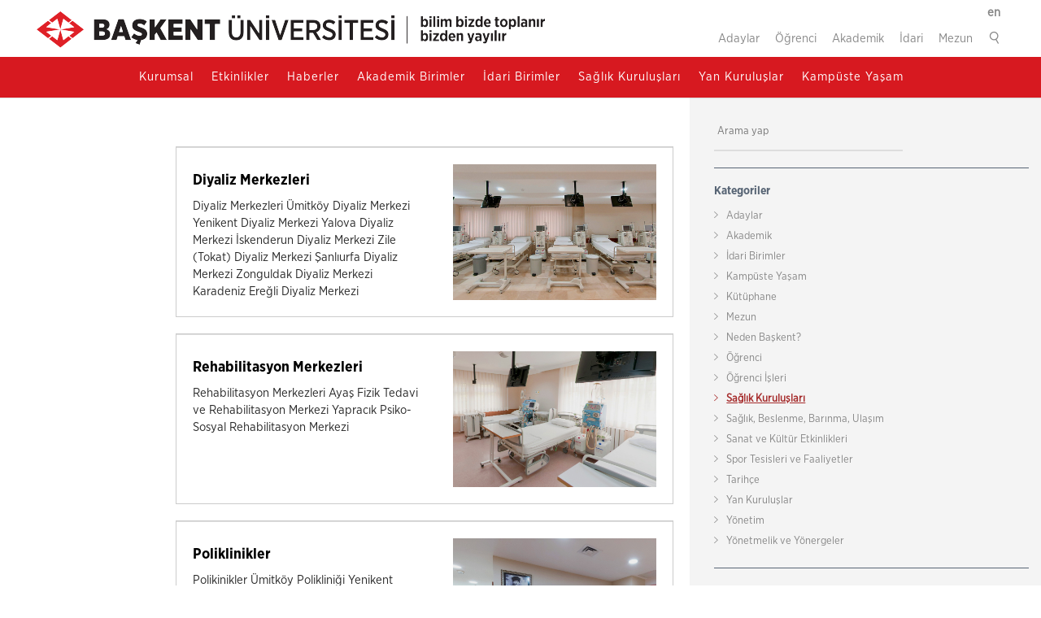

--- FILE ---
content_type: text/html; charset=UTF-8
request_url: https://www.baskent.edu.tr/tr/icerik/saglik-kuruluslari/3
body_size: 11065
content:

<!DOCTYPE html>
<html lang="en">
<head>
    <meta charset="utf-8">
    <meta http-equiv="X-UA-Compatible" content="IE=edge">
    <title>Başkent Üniversitesi - Sağlık Kuruluşları</title>
    <meta name="viewport" content="width=device-width, initial-scale=1">
    <meta name="title" content="Başkent Üniversitesi - Sağlık Kuruluşları" />
    <meta name="description" content="1993 yılı ortalarında Haberal Eğitim Vakfı ile birlikte kurulması kararlaştırılan BAŞKENT ÜNİVERSİTESİ&#39;nin kuruluş işlemleri başlatılıp kısa sürede tamamlanmıştır.Üniversitemiz 13 Ocak 1994 tarihinde 3961 sayılı kanunla kurulmuştur." />
    <meta name="keywords" content="Haberal, HABERAL, Mehmet Haberal, BU,BÜ,Başkent Üniversitesi,Başkent University,Baskent University,Turkey,Üniversite,University, Türkçe, Turkish, İngilizce, English, Mühendislik,Engineering, Eğitim,Education,Mezuniyet,Graduate,Okul,School,Kampus,Kampüs,Campus,Ankara,Türkiye,Araştırma,Research,Bilim,Science,Teknik,Technical,Akademik,Academics,Öğrenci İşleri,Registrar,Öğrenci,Students, Bilgi İşlem,Computing,Computer Center,Teknoloji,Technology,Bilgi,Information,Fakülte,Faculty,Personel,Staff,Akademik Program,Academic Programs,Yüksek Lisans,Masters, Spor,Sports, Kültür,Culture,Sanat,Arts,Kariyer Planlama,Career planning,Uluslararası,International,Kütüphane,Library" />
    <meta name="author" content="Başkent Üniversitesi Bilgi İşlem Daire Başkanlığı" />
    <meta name="owner" content="Başkent Üniversitesi" />
    <meta name="copyright" content="©2018 Başkent Üniversitesi" />

    <script src="https://www.google.com/recaptcha/api.js" async defer></script>

    <link href="https://www.baskent.edu.tr/img/assets/favicon.png" rel="icon" type="image/png">
    <link href="https://www.baskent.edu.tr/css/plugins.css" rel="stylesheet" type="text/css">
    <link href="https://www.baskent.edu.tr/css/theme.css" rel="stylesheet" type="text/css">
    <link href="https://www.baskent.edu.tr/css/ionicons.min.css" rel="stylesheet" type="text/css">
    <link href="https://www.baskent.edu.tr/css/et-line-icons.css" rel="stylesheet" type="text/css">
    <link href="https://www.baskent.edu.tr/css/themify-icons.css" rel="stylesheet" type="text/css">
    <link href='https://fonts.googleapis.com/css?family=Raleway:100,200,300,400%7COpen+Sans:400,300' rel='stylesheet' type='text/css'>
    <link href="https://www.baskent.edu.tr/css/custom.css" rel="stylesheet" type="text/css">
    <link href="https://www.baskent.edu.tr/css/colors/red.css" id="color-scheme" rel="stylesheet" type="text/css">
    <link rel="stylesheet" href="https://www.baskent.edu.tr/dist/css/lightbox.min.css">

    <link type="text/css" href="https://www.baskent.edu.tr/rs-plugin/css/settings.css" rel="stylesheet">
	
<!--    <link type="text/css" href="https://www.baskent.edu.tr/css/cookieconsent.min.css" rel="stylesheet">-->

    <link type="text/css" href="https://www.baskent.edu.tr/css/cookie-consent-new.css" rel="stylesheet">

    <style>
                .top-menu-right ul{ margin:0;float:right;margin-top: 0px;}
        .top-menu-right ul li {padding: 0px 15px 0px 0;}
            </style>
    <style>
        /* Tooltip */
        
       /* body{
            filter: grayscale(1);
        }*/

        .tooltip {
            margin-top:-20px !important;
        }
        .tooltip.in {
            filter: alpha(opacity=90);
            opacity: 1;
        }
        .tooltip > .tooltip-inner {
            background-color: #c7253f;
            color: #FFFFFF;
            border: 1px solid #88222D;
            font-size: 17px;
            width:95%;
            margin:0 auto;
            max-width:none !important;
        }
        /* Tooltip on top */
        .tooltip.bottom > .tooltip-arrow {
            border-bottom: 5px solid #88222D;
        }
        .tooltip.top > .tooltip-arrow {
            border-top: 5px solid #88222D;
        }

        .tooltip.right > .tooltip-arrow {
            border-right: 5px solid #88222D;
        }


    </style>
</head>
<body>
<script>
  (function(i,s,o,g,r,a,m){i['GoogleAnalyticsObject']=r;i[r]=i[r]||function(){
  (i[r].q=i[r].q||[]).push(arguments)},i[r].l=1*new Date();a=s.createElement(o),
  m=s.getElementsByTagName(o)[0];a.async=1;a.src=g;m.parentNode.insertBefore(a,m)
  })(window,document,'script','//www.google-analytics.com/analytics.js','ga');

  ga('create', 'UA-69791130-1', 'auto');
  ga('send', 'pageview');

</script><!-- Start Header -->


<nav class="navbar navbar-default fullwidth">
    <div class="row logo-menu">
        <div class="container-fluid">
            <div class="col-md-6 pull-left">
                <a class="navbar-brand" href="https://www.baskent.edu.tr/tr/"><img src="https://www.baskent.edu.tr/img/logo_tr.png" class="logo-light" alt="#"></a>
                

                            </div>
            <div class="col-md-6 pull-right text-right" style="clear:right">

                                    <div class="top-menu-right">
                        <ul class="list-inline">
                                                                <li>
                                        <a href="https://www.baskent.edu.tr/en/" target="_blank"><b>en</b></a>
                                    </li>
                                                            </ul>
                    </div>
                                    <div class="top-menu-right" style="clear:right">
                    <ul class="list-inline">
                                                    <li><a href="https://www.baskent.edu.tr/tr/adaylar" target="_self">Adaylar</a></li>
                                                        <li><a href="https://www.baskent.edu.tr/tr/ogrenci" target="_self">Öğrenci</a></li>
                                                        <li><a href="https://www.baskent.edu.tr/tr/akademik" target="_self">Akademik</a></li>
                                                        <li><a href="https://www.baskent.edu.tr/tr/idari" target="_self">İdari</a></li>
                                                        <li><a href="https://www.baskent.edu.tr/tr/icerik/mezun/mezun/75" target="_self">Mezun</a></li>
                                                    <li class="nav-icon">
                            <a class="popup-with-zoom-anim search" href="#search-modal">
                                <i class="flaticon-search"></i>
                                <!--<i class="ti-angle-down"></i>-->
                            </a>
                        </li>

                        <li id="search-modal" class="zoom-anim-dialog mfp-hide">
                            <form id="searchbox_013602443807574336358:ep9xdi-9bgo" action="https://www.google.com/search" target="_blank">
                                <input type=hidden name=ie value="utf-8" height="0px">
                                <input type=hidden name=domains value="baskent.edu.tr" height="0px" />
                                <input id=esc type=hidden name=sitesearch value="baskent.edu.tr" checked height="0px">
                                <input type="text" name="q" id="search-modal-input" placeholder="Arama yap" autocomplete="off">
                                <!--<input type=text name=q size=18 maxlength=30 class="search_box" value="" style="width:130px; height:20px;">-->
                                <!--<input type="button" style="width:60px; height:25px;" value="ara" onClick="submit();">-->
                            </form>
                        </li>
                    </ul>
                </div>

                
            </div>

        </div>
    </div>
    <div class="container">

        <div class="navbar-header">
            <div class="container">
                <button type="button" class="navbar-toggle collapsed" data-toggle="collapse" data-target="#navbar" aria-expanded="false" aria-controls="navbar">
                    <span class="sr-only">Toggle navigation</span>
                    <span class="icon-bar top-bar"></span>
                    <span class="icon-bar middle-bar"></span>
                    <span class="icon-bar bottom-bar"></span>
                </button>

            </div>
        </div>

        <div id="navbar" class="navbar-collapse collapse">
            <div class="container">
                <ul class="nav navbar-nav">
                                                <li class="dropdown"><a  href="https://www.baskent.edu.tr/tr/kurumsal">Kurumsal</a></li>
                                                        <li class="dropdown"><a  href="https://www.baskent.edu.tr/tr/etkinlikler">Etkinlikler</a></li>
                                                        <li class="dropdown"><a  href="https://www.baskent.edu.tr/tr/haberler">Haberler</a></li>
                                                        <li class="dropdown megamenu"><a class="dropdown-toggle">Akademik Birimler</a>
                                <ul class="dropdown-menu fullwidth">
                                    <li class="megamenu-content withdesc">
                                        <div class="container">
                                            <div class="row">
                                                                                                            <div class="col-md-4 mg-col">
                                                                                                                    <h5>Fakülteler </h5>
                                                        <ul>
                                                                                                            <li><a href="http://dis.baskent.edu.tr/" target="_blank">Diş Hekimliği Fakültesi</a></li>
                                                                                                        <li><a href="http://ecz.baskent.edu.tr" target="_blank">Eczacılık Fakültesi</a></li>
                                                                                                        <li><a href="http://egitim.baskent.edu.tr/" target="_blank">Eğitim Fakültesi</a></li>
                                                                                                        <li><a href="http://fef.baskent.edu.tr/" target="_blank">Fen-Edebiyat Fakültesi</a></li>
                                                                                                        <li><a href="http://gsf.baskent.edu.tr/" target="_blank">Güzel Sanatlar Tasarım ve Mimarlık Fakültesi</a></li>
                                                                                                        <li><a href="http://hukuk.baskent.edu.tr/" target="_blank">Hukuk Fakültesi</a></li>
                                                                                                        <li><a href="http://iibf.baskent.edu.tr/" target="_blank">İktisadi ve İdari Bilimler Fakültesi</a></li>
                                                                                                        <li><a href="http://ilf.baskent.edu.tr/" target="_blank">İletişim Fakültesi</a></li>
                                                                                                        <li><a href="http://muh.baskent.edu.tr/" target="_blank">Mühendislik Fakültesi</a></li>
                                                                                                        <li><a href="http://sbf.baskent.edu.tr/" target="_blank">Sağlık Bilimleri Fakültesi</a></li>
                                                                                                        <li><a href="http://tbf.baskent.edu.tr/" target="_blank">Ticari Bilimler Fakültesi</a></li>
                                                                                                        <li><a href="http://tip.baskent.edu.tr/" target="_blank">Tıp Fakültesi</a></li>
                                                                                                            </ul>

                                                                                                                    </div>
                                                                                                                                                                                <div class="col-md-4 mg-col">
                                                                                                                    <h5>Enstitüler </h5>
                                                        <ul>
                                                                                                            <li><a href="http://abu.baskent.edu.tr/" target="_blank">Avrupa Birliği ve Uluslararası İlişkiler Enst.</a></li>
                                                                                                        <li><a href="http://egbilens.baskent.edu.tr/" target="_blank">Eğitim Bilimleri Enstitüsü</a></li>
                                                                                                        <li><a href="http://fbe.baskent.edu.tr/" target="_blank">Fen Bilimleri Enstitüsü</a></li>
                                                                                                        <li><a href="http://gthe.baskent.edu.tr" target="_parent">Gıda Tarım ve Hayvancılığı Geliştirme Enstitüsü</a></li>
                                                                                                        <li><a href="http://sabe.baskent.edu.tr/" target="_blank">Sağlık Bilimleri Enstitüsü</a></li>
                                                                                                        <li><a href="http://sbe.baskent.edu.tr/" target="_blank">Sosyal Bilimler Enstitüsü</a></li>
                                                                                                        <li><a href="http://tgbe.baskent.edu.tr/" target="_blank">Transplantasyon ve Gen Bilimi Enstitüsü</a></li>
                                                                                                        <li><a href="#" target="_self">Yanık, Yangın ve Doğal Afetler Enstitüsü</a></li>
                                                                                                            </ul>

                                                                                                                                                                        <h5>Yabancı Diller Yüksekokulu </h5>
                                                        <ul>
                                                                                                            <li><a href="http://eldbu.baskent.edu.tr/" target="_blank">Yabancı Diller Yüksekokulu</a></li>
                                                                                                            </ul>

                                                                                                                    </div>
                                                                                                                                                                                <div class="col-md-4 mg-col">
                                                                                                                    <h5>Meslek Yüksekokulları </h5>
                                                        <ul>
                                                                                                            <li><a href="http://adanamyo.baskent.edu.tr/" target="_blank">Adana Sağlık Hizmetleri Meslek Yüksekokulu</a></li>
                                                                                                        <li><a href="http://aosbmyo.baskent.edu.tr/kw/index.php" target="_blank">Anadolu Organize Sanayi Bölgesi Meslek Yüksekokulu</a></li>
                                                                                                        <li><a href="http://kmyo.baskent.edu.tr/" target="_blank">Kahramankazan Meslek Yüksekokulu</a></li>
                                                                                                        <li><a href="http://konyamyo.baskent.edu.tr/" target="_blank">Konya Sağlık Hizmetleri Meslek Yüksekokulu</a></li>
                                                                                                        <li><a href="http://shmyo.baskent.edu.tr/" target="_blank">Sağlık Hizmetleri Meslek Yüksekokulu</a></li>
                                                                                                        <li><a href="http://sbmyo.baskent.edu.tr/" target="_blank">Sosyal Bilimler Meslek Yüksekokulu</a></li>
                                                                                                        <li><a href="http://tbmyo.baskent.edu.tr/" target="_blank">Teknik Bilimler Meslek Yüksekokulu</a></li>
                                                                                                            </ul>

                                                                                                                                                                        <h5>Devlet Konservatuvarı </h5>
                                                        <ul>
                                                                                                            <li><a href="http://konservatuvar.baskent.edu.tr/" target="_blank">Devlet Konservatuvarı</a></li>
                                                                                                            </ul>

                                                                                                                    </div>
                                                                                                                                                                </div>
                                        </div>
                                    </li>
                                </ul>
                            </li>
                                                        <li class="dropdown"><a  href="https://www.baskent.edu.tr/tr/idari_birimler">İdari Birimler</a></li>
                                                        <li class="dropdown megamenu"><a class="dropdown-toggle">Sağlık Kuruluşları</a>
                                <ul class="dropdown-menu fullwidth">
                                    <li class="megamenu-content withdesc">
                                        <div class="container">
                                            <div class="row">
                                                                                                            <div class="col-md-4 mg-col">
                                                                                                                    <h5>Hastane ve Uygulama Merkezleri </h5>
                                                        <ul>
                                                                                                            <li><a href="http://ankara.baskenthastaneleri.com/" target="_blank">Ankara Hastanesi</a></li>
                                                                                                        <li><a href="http://adana.baskenthastaneleri.com/" target="_blank">Adana Dr. Turgut Noyan Uyg. ve Arş. Merk.</a></li>
                                                                                                        <li><a href="http://alanya.baskenthastaneleri.com/" target="_blank">Alanya Uyg. ve Arş. Merk.</a></li>
                                                                                                        <li><a href="http://istanbul.baskenthastaneleri.com/" target="_blank">İstanbul Sağlık Uyg. ve Arş. Merk.</a></li>
                                                                                                        <li><a href="http://konya.baskenthastaneleri.com/" target="_blank">Konya Uyg. ve Arş. Merk.</a></li>
                                                                                                        <li><a href="http://izmir.baskenthastaneleri.com/" target="_blank">İzmir Zübeyde Hanım Uyg. ve Arş. Merk.</a></li>
                                                                                                            </ul>

                                                                                                                    </div>
                                                                                                                                                                                <div class="col-md-4 mg-col">
                                                                                                                    <h5>Poliklinikler </h5>
                                                        <ul>
                                                                                                            <li><a href="https://ankara.baskenthastaneleri.com/tr/merkezlerimiz/yenikent-poliklinigi-ve-yenikent-diyaliz-merkezi" target="_blank">Yenikent Polikliniği</a></li>
                                                                                                        <li><a href="https://ankara.baskenthastaneleri.com/tr/merkezlerimiz/umitkoy-poliklinigi" target="_blank">Ümitköy Polikiliniği</a></li>
                                                                                                            </ul>

                                                                                                                                                                        <h5>Rehabilitasyon Merkezleri </h5>
                                                        <ul>
                                                                                                            <li><a href="https://ayas.baskenthastaneleri.com/tr/" target="_blank">Ayaş Fizik Tedavi ve Rehabilitasyon Merkezi</a></li>
                                                                                                        <li><a href="https://ankara.baskenthastaneleri.com/tr/merkezlerimiz/yapracik-psiko-sosyal-rehabilitasyon-merkezi" target="_blank">Yapracık Psiko-Sosyal Rehabilitasyon Merk.</a></li>
                                                                                                            </ul>

                                                                                                                    </div>
                                                                                                                                                                                <div class="col-md-4 mg-col">
                                                                                                                    <h5>Diyaliz Merkezleri </h5>
                                                        <ul>
                                                                                                            <li><a href="https://ankara.baskenthastaneleri.com/tr/diyaliz-merkezlerimiz/yenikent-diyaliz-merkezi/merkez-tanitim" target="_blank">Ümitköy Diyaliz Merkezi</a></li>
                                                                                                        <li><a href="https://ankara.baskenthastaneleri.com/tr/diyaliz-merkezlerimiz/yenikent-diyaliz-merkezi/merkez-tanitimhttps://ankara.baskenthastaneleri.com/tr/diyaliz" target="_blank">Yenikent Diyaliz Merkezi</a></li>
                                                                                                        <li><a href="https://istanbulbaskentuniversitesi.com/yalova-diyaliz-merkezi" target="_blank">Yalova Diyaliz Merkezi</a></li>
                                                                                                        <li><a href="https://adana.baskenthastaneleri.com/tr/diyaliz-merkezlerimiz/iskenderun-diyaliz-merkezi" target="_blank">İskenderun Diyaliz Merkezi</a></li>
                                                                                                        <li><a href="https://ankara.baskenthastaneleri.com/tr/diyaliz-merkezlerimiz/zile-diyaliz-merkezi/merkez-tanitim" target="_blank">Zile (Tokat) Diyaliz Merkezi</a></li>
                                                                                                        <li><a href="https://adana.baskenthastaneleri.com/tr/diyaliz-merkezlerimiz/sanliurfa-diyaliz-merkezi/tanitim" target="_blank">Şanlıurfa Diyaliz Merkezi</a></li>
                                                                                                        <li><a href="https://ankara.baskenthastaneleri.com/tr/diyaliz-merkezlerimiz/zonguldak-diyaliz-merkezi/merkez-tanitim" target="_blank">Zonguldak Diyaliz Merkezi</a></li>
                                                                                                        <li><a href="https://ankara.baskenthastaneleri.com/tr/diyaliz-merkezlerimiz/karadeniz-eregli-diyaliz-merkezi/merkez-tanitim" target="_blank">Karadeniz Ereğli Diyaliz Merkezi</a></li>
                                                                                                            </ul>

                                                                                                                    </div>
                                                                                                                                                                </div>
                                        </div>
                                    </li>
                                </ul>
                            </li>
                                                        <li class="dropdown megamenu"><a class="dropdown-toggle">Yan Kuruluşlar</a>
                                <ul class="dropdown-menu fullwidth">
                                    <li class="megamenu-content withdesc">
                                        <div class="container">
                                            <div class="row">
                                                                                                            <div class="col-md-3 mg-col">
                                                                                                                    <h5>İlk ve Ortöğretim Okulları </h5>
                                                        <ul>
                                                                                                            <li><a href="http://www.ayseabla.k12.tr/" target="_blank">Kolej Ayşeabla Okulları (Ankara)</a></li>
                                                                                                        <li><a href="http://www.baskentadana.k12.tr/" target="_blank">Özel Başkent İlk ve Ortaöğretim Okulları (Adana)</a></li>
                                                                                                        <li><a href="https://baskentiskenderun.k12.tr/" target="_blank">Özel Başkent İlk ve Ortaöğretim Okulları (İskenderun)</a></li>
                                                                                                            </ul>

                                                                                                                    </div>
                                                                                                                                                                                <div class="col-md-3 mg-col">
                                                                                                                    <h5>Başkent Medya Grubu </h5>
                                                        <ul>
                                                                                                            <li><a href="http://www.butundunya.com.tr/" target="_blank">Bütün Dünya</a></li>
                                                                                                        <li><a href="http://radyo.baskent.edu.tr/" target="_blank">Radyo Başkent</a></li>
                                                                                                            </ul>

                                                                                                                    </div>
                                                                                                                                                                                <div class="col-md-3 mg-col">
                                                                                                                    <h5>Uygulama Otelleri </h5>
                                                        <ul>
                                                                                                            <li><a href="http://www.patalyahotel.com.tr" target="_blank">Patalya Termal Resort Otel</a></li>
                                                                                                        <li><a href="http://www.patalya.com.tr/" target="_blank">Patalya Lakeside Resort Otel</a></li>
                                                                                                            </ul>

                                                                                                                                                                        <h5>Bağlı Birimler </h5>
                                                        <ul>
                                                                                                            <li><a href="http://www.ackar.com.tr/" target="_blank">Açkar Süt Ürünleri</a></li>
                                                                                                        <li><a href="http://www.alaf.com.tr/" target="_blank">Alaf Konfeksiyon</a></li>
                                                                                                        <li><a href="http://www.buto-org.com/" target="_blank">Başkent Üniversitesi Turizm Organizasyon (BUTO)</a></li>
                                                                                                            </ul>

                                                                                                                    </div>
                                                                                                                                                                </div>
                                        </div>
                                    </li>
                                </ul>
                            </li>
                                                        <li class="dropdown"><a  href="https://www.baskent.edu.tr/tr/kampuste-yasam">Kampüste Yaşam</a></li>
                                            </ul>

            </div>
        </div>
    </div>
</nav>
<!-- End Header -->
        <section class="pt120" style="background:#f4f4f4">
            <div class="row" style="margin-right: 0px; margin-left: -15px;">
             

                <div id="sol" name="sol" class="col-md-8" style="background:#fff; min-height: 700px;">

                    <div class="row">
                        <div class="col-md-9 col-md-offset-3 pt60" style="padding-right:20px">
                                                                <table class="table bte" style="border:1px solid #ccc !important">
                                        <tr>
                                            <td rowspan="2">
                                                                                                <h5><a href="https://www.baskent.edu.tr/tr/icerik/saglik-kuruluslari/diyaliz-merkezleri/155" style="color:#000">Diyaliz Merkezleri</a></h5>
                                                Diyaliz Merkezleri &Uuml;mitk&ouml;y Diyaliz Merkezi Yenikent Diyaliz Merkezi Yalova Diyaliz Merkezi İskenderun Diyaliz Merkezi Zile (Tokat) Diyaliz Merkezi Şanlıurfa Diyaliz Merkezi Zonguldak Diyaliz Merkezi Karadeniz Ereğli Diyaliz Merkezi                                                
                                            </td>
                                            <td rowspan="2" width="25%">
                                                <a href="https://www.baskent.edu.tr/tr/icerik/saglik-kuruluslari/diyaliz-merkezleri/155" target="_self"
                                                   class="cbp-caption">
                                                   <img src="https://www.baskent.edu.tr/upload/images/idari_birimler_panel/diyaliz-mrkz.jpg" class="img-responsive" style="max-width:250px"></a>
                                            </td>
                                        </tr>
                                    </table>
                                                                        <table class="table bte" style="border:1px solid #ccc !important">
                                        <tr>
                                            <td rowspan="2">
                                                                                                <h5><a href="https://www.baskent.edu.tr/tr/icerik/saglik-kuruluslari/rehabilitasyon-merkezleri/154" style="color:#000">Rehabilitasyon Merkezleri</a></h5>
                                                Rehabilitasyon Merkezleri Ayaş Fizik Tedavi ve Rehabilitasyon Merkezi Yapracık Psiko-Sosyal Rehabilitasyon Merkezi                                                
                                            </td>
                                            <td rowspan="2" width="25%">
                                                <a href="https://www.baskent.edu.tr/tr/icerik/saglik-kuruluslari/rehabilitasyon-merkezleri/154" target="_self"
                                                   class="cbp-caption">
                                                   <img src="https://www.baskent.edu.tr/upload/images/idari_birimler_panel/reh-merkz.jpg" class="img-responsive" style="max-width:250px"></a>
                                            </td>
                                        </tr>
                                    </table>
                                                                        <table class="table bte" style="border:1px solid #ccc !important">
                                        <tr>
                                            <td rowspan="2">
                                                                                                <h5><a href="https://www.baskent.edu.tr/tr/icerik/saglik-kuruluslari/poliklinikler/153" style="color:#000">Poliklinikler</a></h5>
                                                Polikinikler &Uuml;mitk&ouml;y Polikliniği Yenikent Polikliniği                                                
                                            </td>
                                            <td rowspan="2" width="25%">
                                                <a href="https://www.baskent.edu.tr/tr/icerik/saglik-kuruluslari/poliklinikler/153" target="_self"
                                                   class="cbp-caption">
                                                   <img src="https://www.baskent.edu.tr/upload/images/idari_birimler_panel/poliklinikler.jpg" class="img-responsive" style="max-width:250px"></a>
                                            </td>
                                        </tr>
                                    </table>
                                                                        <table class="table bte" style="border:1px solid #ccc !important">
                                        <tr>
                                            <td rowspan="2">
                                                                                                <h5><a href="https://www.baskent.edu.tr/tr/icerik/saglik-kuruluslari/hastaneler/152" style="color:#000">Hastaneler</a></h5>
                                                Hastane ve Uygulama Merkezleri Ankara Hastanesi Adana Dr. Turgut Noyan Uygulama ve Araştırma Merkezi Alanya Uygulama ve Araştırma Merkezi İstanbul Sağlık Uygulama ve Araştırma Merkezi Konya Uygulama ve Araştırma Merkezi İzmir Z&uuml;beyde Hanım Uygulama ve Araştırma Merkezi Tıp Fak&uuml;ltesi T&uuml;p Bebek Merkezi                                                
                                            </td>
                                            <td rowspan="2" width="25%">
                                                <a href="https://www.baskent.edu.tr/tr/icerik/saglik-kuruluslari/hastaneler/152" target="_self"
                                                   class="cbp-caption">
                                                   <img src="https://www.baskent.edu.tr/upload/images/idari_birimler_panel/hastaneler.jpg" class="img-responsive" style="max-width:250px"></a>
                                            </td>
                                        </tr>
                                    </table>
                                                                        <table class="table bte" style="border:1px solid #ccc !important">
                                        <tr>
                                            <td rowspan="2">
                                                                                                <h5><a href="https://www.baskent.edu.tr/tr/icerik/saglik-kuruluslari/izmir-zubeyde-hanim-uygulama-ve-arastirma-merkezi/140" style="color:#000">İzmir Zübeyde Hanım Uygulama ve Araştırma Merkezi</a></h5>
                                                T&uuml;rkiye Organ Nakli ve Yanık Tedavi Merkezi Vakfı tarafından 1982 yılında başlatılan sağlık &ccedil;alışmaları bug&uuml;n 25.000 metrekare kapalı alan ve 20.000 metrekare hastane alanında; 70&rsquo;i yoğun bakım olmak &uuml;zere merkezde 340 yatak, Ayaş Fizik Tedavi ve Rehabilitasyon Merkezi&rsquo;mizde 90 yatak ve Yapracık Psiko-Sosyal Rehabilitasyon Merkezi&rsquo;mizde 71 yatak...                                                
                                            </td>
                                            <td rowspan="2" width="25%">
                                                <a href="https://www.baskent.edu.tr/tr/icerik/saglik-kuruluslari/izmir-zubeyde-hanim-uygulama-ve-arastirma-merkezi/140" target="_self"
                                                   class="cbp-caption">
                                                   <img src="https://www.baskent.edu.tr/upload/images/saglik_kuruluslari_panel/izmir/id140_02.jpg" class="img-responsive" style="max-width:250px"></a>
                                            </td>
                                        </tr>
                                    </table>
                                                                        <table class="table bte" style="border:1px solid #ccc !important">
                                        <tr>
                                            <td rowspan="2">
                                                                                                <h5><a href="https://www.baskent.edu.tr/tr/icerik/saglik-kuruluslari/alanya-uygulama-ve-arastirma-merkezi/139" style="color:#000">Alanya Uygulama ve Araştırma Merkezi</a></h5>
                                                &Uuml;lkemizin nitelikli y&uuml;ksek &ouml;ğretim kurumlarına olan gereksinimi, 1980 yılından beri sağlık alanında &ccedil;ağdaş d&uuml;zeyde hizmet veren T&uuml;rkiye Organ Nakli ve Yanık Tedavi Vakfı&#39;nın deneyim ve birikimleriyle birlikte mevcut tesislerinin &uuml;niversiter bir yapıya d&ouml;n&uuml;şt&uuml;r&uuml;lmesi kararını oluşturmuştur. 1993 yılı ortalarında Haberal...                                                
                                            </td>
                                            <td rowspan="2" width="25%">
                                                <a href="https://www.baskent.edu.tr/tr/icerik/saglik-kuruluslari/alanya-uygulama-ve-arastirma-merkezi/139" target="_self"
                                                   class="cbp-caption">
                                                   <img src="https://www.baskent.edu.tr/upload/images/saglik_kuruluslari_panel/alanya/id139_03.jpg" class="img-responsive" style="max-width:250px"></a>
                                            </td>
                                        </tr>
                                    </table>
                                                                        <table class="table bte" style="border:1px solid #ccc !important">
                                        <tr>
                                            <td rowspan="2">
                                                                                                <h5><a href="https://www.baskent.edu.tr/tr/icerik/saglik-kuruluslari/ankara-hastanesi/22" style="color:#000">Ankara Hastanesi</a></h5>
                                                T&uuml;rkiye Organ Nakli ve Yanık Tedavi Merkezi Vakfı tarafından 1982 yılında başlatılan sağlık &ccedil;alışmaları bug&uuml;n 25.000 metrekare kapalı alan ve 20.000 metrekare hastane alanında; 70&rsquo;i yoğun bakım olmak &uuml;zere merkezde 340 yatak, Ayaş Fizik Tedavi ve Rehabilitasyon Merkezi&rsquo;mizde 90 yatak ve Yapracık Psiko-Sosyal Rehabilitasyon Merkezi&rsquo;mizde 71 yatak...                                                
                                            </td>
                                            <td rowspan="2" width="25%">
                                                <a href="https://www.baskent.edu.tr/tr/icerik/saglik-kuruluslari/ankara-hastanesi/22" target="_self"
                                                   class="cbp-caption">
                                                   <img src="https://www.baskent.edu.tr/upload/images/saglik_kuruluslari_panel/ankara/id022_03.jpg" class="img-responsive" style="max-width:250px"></a>
                                            </td>
                                        </tr>
                                    </table>
                                                                        <table class="table bte" style="border:1px solid #ccc !important">
                                        <tr>
                                            <td rowspan="2">
                                                                                                <h5><a href="https://www.baskent.edu.tr/tr/icerik/saglik-kuruluslari/adana-uygulama-ve-arastirma-merkezi/25" style="color:#000">Adana Dr. Turgut Noyan Uygulama ve Araştırma Merkezi</a></h5>
                                                Başkent &Uuml;niversitesi, &ccedil;alışmalarını &uuml;niversiter bir yapıya d&ouml;n&uuml;şt&uuml;rmeyi ama&ccedil;layan T&uuml;rkiye Organ Nakli ve Yanık Tedavi Vakfı ile Haberal Eğitim Vakfının girişimleri sonucunda, 13 Ocak 1994 tarihinde kabul edilen ve 15 Ocak 1994 tarihli&nbsp;Resmi Gazetede yayımlanan 3961 sayılı kanun h&uuml;km&uuml;nde kararname ile, &uuml;lkemizin sağlık...                                                
                                            </td>
                                            <td rowspan="2" width="25%">
                                                <a href="https://www.baskent.edu.tr/tr/icerik/saglik-kuruluslari/adana-uygulama-ve-arastirma-merkezi/25" target="_self"
                                                   class="cbp-caption">
                                                   <img src="https://www.baskent.edu.tr/upload/images/saglik_kuruluslari_panel/adana/id025_02.jpg" class="img-responsive" style="max-width:250px"></a>
                                            </td>
                                        </tr>
                                    </table>
                                                            </div>
                                                    <div>
                                <nav style="text-align:center" class="col-md-offset-3 ">
                                    <ul class="pagination">
                                                                                    <li class="disabled">
                                                <span aria-hidden="true">&laquo;&laquo;</span>
                                            </li>
                                            <li class="disabled">
                                                <span aria-hidden="false">&laquo;</span>
                                            </li>
                                                                                        <!--<li class="active"><a href="#">1 </a></li>-->
                                            <li class="active"><a href="">1 </a></li>
                                                                                    <li>
                                            <a href="icerik?sayfa=2">2</a>
                                        <li>
                                                                                    <li>
                                            <a href="icerik?sayfa=2"
                                               aria-label="Next"> <span aria-hidden="false">&raquo;</span></a>
                                        </li>
                                        <li>
                                            <a href="icerik?sayfa=2"
                                               aria-label="Last"> <span aria-hidden="true">&raquo;&raquo;</span></a>
                                        </li>
                                        
                                    </ul>
                                </nav>
                                <p>&nbsp;</p>
                            </div>
                            


                    </div>
                </div>
                

                <!-- Sidebar -->
                <div id="sag" name="sag" class="col-md-4 sidebar">

                    <div class="blog-widget">
                            <form method="post" class="contact" action="#" name="arama" id="arama">
                                    <input name="arama" value="" type="text" id="arama" placeholder="Arama yap" style="background: #f4f4f4; margin:0px"/>
                                    <input mane="yil" type="hidden" id="yil" value="%" />
                             </form>
                    </div>
                    <hr>
                    <div class="blog-widget">

                        <h5>Kategoriler</h5>
                        <ul class="list-icons">
                                                        <li><a href="https://www.baskent.edu.tr/tr/icerik/adaylar/44"><i class="ion-ios-arrow-right"></i>Adaylar</a></li>
                                                                <!--<li><a href="https://www.baskent.edu.tr/tr/icerik/adaylar/44"><i class="ion-ios-arrow-right"></i>Adaylar</a></li>-->
                                                            <li><a href="https://www.baskent.edu.tr/tr/icerik/akademik/16"><i class="ion-ios-arrow-right"></i>Akademik</a></li>
                                                                <!--<li><a href="https://www.baskent.edu.tr/tr/icerik/akademik/16"><i class="ion-ios-arrow-right"></i>Akademik</a></li>-->
                                                            <li><a href="https://www.baskent.edu.tr/tr/icerik/idari-birimler/2"><i class="ion-ios-arrow-right"></i>İdari Birimler</a></li>
                                                                <!--<li><a href="https://www.baskent.edu.tr/tr/icerik/idari-birimler/2"><i class="ion-ios-arrow-right"></i>İdari Birimler</a></li>-->
                                                            <li><a href="https://www.baskent.edu.tr/tr/icerik/kampuste-yasam/5"><i class="ion-ios-arrow-right"></i>Kampüste Yaşam</a></li>
                                                                <!--<li><a href="https://www.baskent.edu.tr/tr/icerik/kampuste-yasam/5"><i class="ion-ios-arrow-right"></i>Kampüste Yaşam</a></li>-->
                                                            <li><a href="https://www.baskent.edu.tr/tr/icerik/kutuphane/9"><i class="ion-ios-arrow-right"></i>Kütüphane</a></li>
                                                                <!--<li><a href="https://www.baskent.edu.tr/tr/icerik/kutuphane/9"><i class="ion-ios-arrow-right"></i>Kütüphane</a></li>-->
                                                            <li><a href="https://www.baskent.edu.tr/tr/icerik/mezun/18"><i class="ion-ios-arrow-right"></i>Mezun</a></li>
                                                                <!--<li><a href="https://www.baskent.edu.tr/tr/icerik/mezun/18"><i class="ion-ios-arrow-right"></i>Mezun</a></li>-->
                                                            <li><a href="https://www.baskent.edu.tr/tr/icerik/neden-baskent/8"><i class="ion-ios-arrow-right"></i>Neden Başkent?</a></li>
                                                                <!--<li><a href="https://www.baskent.edu.tr/tr/icerik/neden-baskent/8"><i class="ion-ios-arrow-right"></i>Neden Başkent?</a></li>-->
                                                            <li><a href="https://www.baskent.edu.tr/tr/icerik/ogrenci/15"><i class="ion-ios-arrow-right"></i>Öğrenci</a></li>
                                                                <!--<li><a href="https://www.baskent.edu.tr/tr/icerik/ogrenci/15"><i class="ion-ios-arrow-right"></i>Öğrenci</a></li>-->
                                                            <li><a href="https://www.baskent.edu.tr/tr/icerik/ogrenci-isleri/10"><i class="ion-ios-arrow-right"></i>Öğrenci İşleri</a></li>
                                                                <!--<li><a href="https://www.baskent.edu.tr/tr/icerik/ogrenci-isleri/10"><i class="ion-ios-arrow-right"></i>Öğrenci İşleri</a></li>-->
                                                            <li><b><a href="https://www.baskent.edu.tr/tr/icerik/saglik-kuruluslari/3" style="color: brown; text-decoration: underline;"><i class="ion-ios-arrow-right"></i>Sağlık Kuruluşları</a></b></li>
                                                                <!--<li><a href="https://www.baskent.edu.tr/tr/icerik/saglik-kuruluslari/3"><i class="ion-ios-arrow-right"></i>Sağlık Kuruluşları</a></li>-->
                                                            <li><a href="https://www.baskent.edu.tr/tr/icerik/saglik-beslenme-barinma-ulasim/11"><i class="ion-ios-arrow-right"></i>Sağlık, Beslenme, Barınma, Ulaşım</a></li>
                                                                <!--<li><a href="https://www.baskent.edu.tr/tr/icerik/saglik-beslenme-barinma-ulasim/11"><i class="ion-ios-arrow-right"></i>Sağlık, Beslenme, Barınma, Ulaşım</a></li>-->
                                                            <li><a href="https://www.baskent.edu.tr/tr/icerik/sanat-ve-kultur-etkinlikleri/12"><i class="ion-ios-arrow-right"></i>Sanat ve Kültür Etkinlikleri</a></li>
                                                                <!--<li><a href="https://www.baskent.edu.tr/tr/icerik/sanat-ve-kultur-etkinlikleri/12"><i class="ion-ios-arrow-right"></i>Sanat ve Kültür Etkinlikleri</a></li>-->
                                                            <li><a href="https://www.baskent.edu.tr/tr/icerik/spor-tesisleri-ve-faaliyetler/13"><i class="ion-ios-arrow-right"></i>Spor Tesisleri ve Faaliyetler</a></li>
                                                                <!--<li><a href="https://www.baskent.edu.tr/tr/icerik/spor-tesisleri-ve-faaliyetler/13"><i class="ion-ios-arrow-right"></i>Spor Tesisleri ve Faaliyetler</a></li>-->
                                                            <li><a href="https://www.baskent.edu.tr/tr/icerik/tarihce/7"><i class="ion-ios-arrow-right"></i>Tarihçe</a></li>
                                                                <!--<li><a href="https://www.baskent.edu.tr/tr/icerik/tarihce/7"><i class="ion-ios-arrow-right"></i>Tarihçe</a></li>-->
                                                            <li><a href="https://www.baskent.edu.tr/tr/icerik/yan-kuruluslar/4"><i class="ion-ios-arrow-right"></i>Yan Kuruluşlar</a></li>
                                                                <!--<li><a href="https://www.baskent.edu.tr/tr/icerik/yan-kuruluslar/4"><i class="ion-ios-arrow-right"></i>Yan Kuruluşlar</a></li>-->
                                                            <li><a href="https://www.baskent.edu.tr/tr/icerik/yonetim/6"><i class="ion-ios-arrow-right"></i>Yönetim</a></li>
                                                                <!--<li><a href="https://www.baskent.edu.tr/tr/icerik/yonetim/6"><i class="ion-ios-arrow-right"></i>Yönetim</a></li>-->
                                                            <li><a href="https://www.baskent.edu.tr/tr/icerik/mevzuat/19"><i class="ion-ios-arrow-right"></i>Yönetmelik ve Yönergeler</a></li>
                                                                <!--<li><a href="https://www.baskent.edu.tr/tr/icerik/mevzuat/19"><i class="ion-ios-arrow-right"></i>Yönetmelik ve Yönergeler</a></li>-->
                                                    </ul>
                    </div>
                                        <hr>
                    <div class="blog-widget" >
                        <h5>Etkinlik Takvimi</h5>
                        <a href="https://www.baskent.edu.tr/tr/etkinlik-takvimi" target="_self"><img src="https://www.baskent.edu.tr/img/etkinlik-takvimi.png"></a>
                        <p>&nbsp;</p>

                    </div>

                </div>
                <!-- End Sidebar -->

               
            </div>
        </section>            
        <!-- End Portfolio -->   

	

<!-- Footer One -->
<footer id="footer-1">

    <div class="footer-columns">
        <div class="container">
            <!--Test için eklendi, kaldırılacak -->
            <div class=row>
                <a href="https://ankara.baskenthastaneleri.com/mr-linac/mr-linac-nedir.php" style="font-size:1px;color:#404a56;" target="_blank">MR Linac Nedir?</a>
            </div>
            <!--son -->
            <div class="row">
                                        <div class="col-md-3">
                                            <h4 class="subheading" style="line-height: 30px;">Akademik Birimler</h4>
                    <ul>
                                            <li><a target="_self" href="https://www.baskent.edu.tr/tr/akademik-yasam/icerik/fakulteler/145">Fakülteler</a></li>
                        

                                            <li><a target="_self" href="https://www.baskent.edu.tr/tr/akademik-yasam/icerik/enstituler/146">Enstitüler</a></li>
                        

                                            <li><a target="_self" href="https://www.baskent.edu.tr/tr/akademik-yasam/icerik/meslek-yuksekokulari/147">Meslek Yüksekokulları</a></li>
                        

                                            <li><a target="_blank" href="http://eldbu.baskent.edu.tr/">Yabancı Diller Yüksekokulu</a></li>
                        

                                            <li><a target="_blank" href="http://konservatuvar.baskent.edu.tr/">Devlet Konservatuvarı</a></li>
                        

                                            <li><a target="_blank" href="http://orkestraakademik.baskent.edu.tr/">Orkestra Akademik  Başkent</a></li>
                        

                                        </ul>
                                        <h4 class="subheading" style="line-height: 30px;">İdari Birimler</h4>
                    <ul>
                                            <li><a target="_self" href="https://www.baskent.edu.tr/tr/idari-birimler/icerik/merkezler/148">Merkezler</a></li>
                        

                                            <li><a target="_self" href="https://www.baskent.edu.tr/tr/idari-birimler/icerik/daire-baskanliklari/149">Daire Başkanlıkları</a></li>
                        

                                            <li><a target="_self" href="https://www.baskent.edu.tr/tr/idari-birimler/icerik/diger-idari-birimler/150">Diğer İdari  Birimler</a></li>
                        

                                            <li><a target="_self" href="https://www.baskent.edu.tr/tr/idari-birimler/icerik/koordinatorlukler/151">Koordinatörlükler</a></li>
                        

                                        </ul>
                                        <h4 class="subheading" style="line-height: 30px;">Sağlık Kuruluşları</h4>
                    <ul>
                                            <li><a target="_self" href="https://www.baskent.edu.tr/tr/saglik-kuruluslari/icerik/hastaneler/152">Hastaneler</a></li>
                        

                                            <li><a target="_self" href="https://www.baskent.edu.tr/tr/saglik-kuruluslari/icerik/poliklinikler/153">Poliklinikler</a></li>
                        

                                            <li><a target="_self" href="https://www.baskent.edu.tr/tr/saglik-kuruluslari/icerik/rehabilitasyon-merkezleri/154">Rehabilitasyon Merkezleri</a></li>
                        

                                            <li><a target="_self" href="https://www.baskent.edu.tr/tr/saglik-kuruluslari/icerik/diyaliz-merkezleri/155">Diyaliz Merkezleri</a></li>
                        

                                            <li><a target="_blank" href="https://ankara.baskenthastaneleri.com/mr-linac/mr-linac-nedir.php">MR Linac</a></li>
                        

                                        </ul>
                                            </div>
                                                <div class="col-md-3">
                                            <h4 class="subheading" style="line-height: 30px;">Yan Kuruluşlar</h4>
                    <ul>
                                            <li><a target="_self" href="https://www.baskent.edu.tr/tr/yan-kuruluslar/icerik/ilk-ve-orta-ogretim-okullari/156">İlk ve Orta Öğretim Okulları</a></li>
                        

                                            <li><a target="_self" href="https://www.baskent.edu.tr/tr/yan-kuruluslar/icerik/baskent-medya-grubu/157">Başkent Medya Grubu</a></li>
                        

                                            <li><a target="_self" href="https://www.baskent.edu.tr/tr/yan-kuruluslar/icerik/uygulama-otelleri/158">Uygulama Otelleri</a></li>
                        

                                            <li><a target="_self" href="https://www.baskent.edu.tr/tr/yan-kuruluslar/icerik/yan-kuruluslar-bagli-birimler/159">Bağlı Birimler</a></li>
                        

                                        </ul>
                                        <h4 class="subheading" style="line-height: 30px;">Kampüste Yaşam</h4>
                    <ul>
                                            <li><a target="_blank" href="https://www.baskent.edu.tr/sanalgezinti/">Kampüste Sanal Gezinti</a></li>
                        

                                            <li><a target="_self" href="https://www.baskent.edu.tr/tr/kutuphane/icerik/kutuphane/45">Kütüphane</a></li>
                        

                                            <li><a target="_self" href="https://www.baskent.edu.tr/tr/ogrenci-isleri/icerik/ogrenci-isleri/46">Öğrenci İşleri</a></li>
                        

                                            <li><a target="_self" href="https://www.baskent.edu.tr/tr/icerik/saglik-beslenme-barinma-ulasim/11">Sağlık, Beslenme, Barınma, Ulaşım</a></li>
                        

                                            <li><a target="_self" href="https://www.baskent.edu.tr/tr/sanat-ve-kultur-etkinlikleri/icerik/ogrenci-topluluklari-koro-ve-kurslar/53">Öğrenci Toplulukları</a></li>
                        

                                            <li><a target="_self" href="https://www.baskent.edu.tr/tr/spor-tesisleri-ve-faaliyetler/icerik/spor-tesisleri-kullanim-saatleri/54">Spor Tesisleri</a></li>
                        

                                            <li><a target="_blank" href="http://ogm.baskent.edu.tr/kw/menu_icerik.php?birim=9993&menu_id=16">Kayıp Eşya Duyuruları</a></li>
                        

                                        </ul>
                                            </div>
                                                <div class="col-md-3">
                                            <h4 class="subheading" style="line-height: 30px;">Kurumsal</h4>
                    <ul>
                                            <li><a target="_self" href="https://www.baskent.edu.tr/tr/tarihce/icerik/kurumsal-gelisme/39">Dünden Bugüne Başkent</a></li>
                        

                                            <li><a target="_self" href="https://www.baskent.edu.tr/tr/neden-baskent/icerik/temel-yaklasimimiz-ve-degerlerimiz/42">Temel Yaklaşımımız ve Değerlerimiz</a></li>
                        

                                            <li><a target="_blank" href="https://www.baskent.edu.tr/tr/icerik/yonetim/yonetim-ve-baskent-universitesi/38">Üniversite Yönetimi</a></li>
                        

                                            <li><a target="" href="https://www.baskent.edu.tr/tr/icerik/ogrenci/mevzuat/85">Mevzuat</a></li>
                        

                                            <li><a target="_self" href="https://www.baskent.edu.tr/tr/icerik/yonetim/kisisel-verilerin-korunmasi/176">Kişisel Verilerin Korunması (KVK)</a></li>
                        

                                        </ul>
                                        <h4 class="subheading" style="line-height: 30px;">About</h4>
                    <ul>
                                            <li><a target="_blank" href="https://www.baskent.edu.tr/belgeler/university_catalogue.pdf">University Catalogue</a></li>
                        

                                        </ul>
                                        <h4 class="subheading" style="line-height: 30px;">Kurumsal</h4>
                    <ul>
                                            <li><a target="_blank" href="http://www.studyinturkey.gov.tr/UniversityTurkey/Detail?uId=104628">Study in Turkey</a></li>
                        

                                            <li><a target="_blank" href="http://eob.baskent.edu.tr/kw/">Engelli Öğrenci Birimi</a></li>
                        

                                            <li><a target="_blank" href="https://www.baskent.edu.tr/belgeler/yerlesme_duzeni.pdf">Yerleşme Düzeni</a></li>
                        

                                            <li></li>
                        

                                            <li><a target="" href="http://performans.baskent.edu.tr/">Akademik Personel Performans Ölçme ve Değerlendirme Sistemi</a></li>
                        

                                            <li><a target="_blank" href="https://aves.baskent.edu.tr">Akademik Veri Sistemi</a></li>
                        

                                            <li><a target="_blank" href="https://akademik.baskent.edu.tr">Akademik Portal</a></li>
                        

                                            <li><a target="_blank" href="https://www.baskent.edu.tr/belgeler/stratejik_plan/stratejik-plan-2023-2033.pdf">2023-2033 Stratejik Plan</a></li>
                        

                                            <li><a target="_blank" href="https://www.strasis.io/">STRASİS</a></li>
                        

                                            <li><a target="_self" href="https://www.baskent.edu.tr/tr/akademik-yasam/icerik/citation-index-ve-scopus-yayinlari/100">Citation Index ve Scopus Yayınları</a></li>
                        

                                            <li><a target="_self" href="https://www.baskent.edu.tr/tr/akademik/icerik/akademik-faaliyet-raporlari/93">Akademik Faaliyet Raporları</a></li>
                        

                                            <li><a target="_self" href="https://www.baskent.edu.tr/tr/kampuste-yasam/icerik/bulten/141">Başkent Bülten</a></li>
                        

                                            <li><a target="_blank" href="http://satinalma.baskent.edu.tr/kw/index.php">Satınalma Müdürlüğü</a></li>
                        

                                        </ul>
                                        <h4 class="subheading" style="line-height: 30px;">Tanıtım Materyalleri</h4>
                    <ul>
                                            <li><a target="_blank" href="https://www.baskent.edu.tr/upload/files/web_genel_katalog_2024-2.pdf">Üniversite Tanıtım Kataloğu</a></li>
                        

                                            <li><a target="_blank" href="https://www.baskent.edu.tr/belgeler/web_yankuruluslar.pdf">Yan Kuruluşlarımız Kataloğu</a></li>
                        

                                            <li><a target="_blank" href="https://www.baskent.edu.tr/belgeler/web_deprem_tr.pdf">Başkent Üniversitesi Deprem Kataloğu</a></li>
                        

                                            <li><a target="_blank" href="https://www.baskent.edu.tr/belgeler/baskent_agaclandirma.pdf">Başkent Kampüsü Ağaçlandırma Çalışmaları</a></li>
                        

                                        </ul>
                                            </div>
                                                <div class="col-md-3">
                                            <h4 class="subheading" style="line-height: 30px;"></h4>
                    <ul>
                                            <li><a target="_self" href=""><span style="font-size: 14px;font-weight: 400;font-family: 'Gotham Bold';letter-spacing: 2px;"></span></a></li>
                        

                                            <li></li>
                        

                                            <li><a target="_blank" href="http://kgs.baskent.edu.tr"><span style="font-size: 14px;font-weight: 400;font-family: 'Gotham Bold';letter-spacing: 2px;">Kalite Güvence Sistemi</span></a></li>
                        

                                            <li></li>
                        

                                            <li><a target="_self" href="https://www.baskent.edu.tr/tr/bilgi-edinme/icerik/bilgi-edinme/101"><span style="font-size: 14px;font-weight: 400;font-family: 'Gotham Bold';letter-spacing: 2px;">Bilgi Edinme</span></a></li>
                        

                                            <li></li>
                        

                                        </ul>
                                        <h4 class="subheading" style="line-height: 30px;">&nbsp;</h4>
                    <ul>
                                            <li><a target="_blank" href="https://www.baskent.edu.tr/ataturk-evi/"><span style="font-size: 14px;font-weight: 400;font-family: 'Gotham Bold';letter-spacing: 2px;">Atatürk Evi</span></a></li>
                        

                                        </ul>
                                        <h4 class="subheading" style="line-height: 30px;"></h4>
                    <ul>
                                            <li></li>
                        

                                            <li><a target="_blank" href="http://ulasim.baskent.edu.tr/"><span style="font-size: 14px;font-weight: 400;font-family: 'Gotham Bold';letter-spacing: 2px;">Ulaşım</span></a></li>
                        

                                        </ul>
                                        <h4 class="subheading" style="line-height: 30px;">Yan Kuruluşlar</h4>
                    <ul>
                                            <li><a target="_blank" href="http://radyo.baskent.edu.tr/">Radyo Başkent</a></li>
                        

                                            <li><a target="_blank" href="http://www.butundunya.com.tr/">Bütün Dünya</a></li>
                        

                                        </ul>
                                    <p>&nbsp;</p>
                <h4 class="subheading" style="line-height: 30px;">İletişim</h4>
                <p>Bağlıca Kampüsü Fatih Sultan Mahallesi<br>
                    Üniversite Caddesi No:42/1 TR 06790<br>
                    Etimesgut Ankara<br>
                    <strong><a href="tel:+90 312 246 66 66">+90 312 246 66 66</a></strong>
                    <br />
                    <strong><a href="mailto:webmaster@baskent.edu.tr">webmaster@baskent.edu.tr</a></strong><br />
                    <strong>KEP Adresi:<a href="mailto:baskentuniversitesi@hs02.kep.tr"> baskentuniversitesi@hs02.kep.tr</a></strong>
                </p>

            </div>
        </div>

    </div>
    </div>
    <div class="footer-copyright" style="padding-bottom: 0px;">
        <div class="container">
            <div class="row" style="padding-bottom: 22px;">

                <div class="col-md-6 col-sm-12">
                    <p>© 2018 <a href="index.html" class="logo">BAŞKENT ÜNİVERSİTESİ</a> Tüm hakları saklıdır. </p>
                </div>
                <div class="col-md-6 col-sm-12">
                    <span style="color: #bbb"></span>

                    <ul class="social-icons">
                        <li><a href="https://www.facebook.com/BaskentUniv" target="_blank"><i class="icon ion-social-facebook"></i></a></li>
                        <li><a href="https://twitter.com/baskentunv" target="_blank"><svg xmlns="http://www.w3.org/2000/svg" width="16" fill="currentColor" class="bi bi-twitter-x" viewBox="0 0 16 16" height="13">
                                    <path d="M12.6.75h2.454l-5.36 6.142L16 15.25h-4.937l-3.867-5.07-4.425 5.07H.316l5.733-6.57L0 .75h5.063l3.495 4.633L12.601.75Zm-.86 13.028h1.36L4.323 2.145H2.865l8.875 11.633Z"></path>
                                </svg></a></li>
                        <li><a href="https://www.instagram.com/baskentuniversitesi" target="_blank"><i class="icon ion-social-instagram"></i></a></li>
                        <li><a href="https://www.youtube.com/user/Baskentunv/videos" target="_blank"><i class="icon ion-social-youtube"></i></a></li>
                        <li><a href="https://www.linkedin.com/school/baskent-university/" target="_blank"><i class="icon ion-social-linkedin"></i></a></li>
                    </ul>
                </div>
            </div>
        </div>
    </div>

</footer>

<!-- Start Back To Top -->
<a id="back-to-top"><i class="icon ion-chevron-up"></i></a>
<!-- End Back To Top -->

<!-- Scripts -->
<script src="https://www.baskent.edu.tr/dist/js/lightbox-plus-jquery.min.js"></script>
<script src="https://www.baskent.edu.tr/js/jquery.min.js"></script>
<script src="https://www.baskent.edu.tr/js/plugins.js"></script>
<script src="https://www.baskent.edu.tr/js/popper.min.js"></script>
<script src="https://www.baskent.edu.tr/js/smooth-scroll.js"></script>
<script src="https://www.baskent.edu.tr/js/deployJava.js"></script>

<!-- Revolution Slider -->
<script type="text/javascript" src="https://www.baskent.edu.tr/rs-plugin/js/jquery.themepunch.tools.min.js"></script>
<script type="text/javascript" src="https://www.baskent.edu.tr/rs-plugin/js/jquery.themepunch.revolution.min.js"></script>
<script type="module" src="https://www.baskent.edu.tr/js/cookieconsent-config.js"></script><script src="https://www.baskent.edu.tr/js/scripts.js"></script>
<!--<script src="https://www.baskent.edu.tr/js/cookieconsent.min.js"></script>-->
<!--<script src="https://www.baskent.edu.tr/js/snowstorm-min.js"></script>-->
<!--<button id="audioToggle" title="Oynat / Durdur">▶</button>

<iframe
        id="yt"
        width="1"
        height="1"
        src="https://www.youtube.com/embed/_MNuLoM6Sr8?autoplay=0&mute=0&controls=0&rel=0&loop=1&playlist=_MNuLoM6Sr8&enablejsapi=1"
        frameborder="0"
        allow="autoplay; encrypted-media">
</iframe>
-->

<script>
    /*
    const iframe = document.getElementById('yt');
    const btn = document.getElementById('audioToggle');
    let isPlaying = false;

    btn.addEventListener('click', () => {
        const cmd = isPlaying ? 'pauseVideo' : 'playVideo';
        iframe.contentWindow.postMessage(JSON.stringify({ event: "command", func: cmd, args: [] }), "*");
        btn.textContent = isPlaying ? '▶' : '⏸';
        isPlaying = !isPlaying;
    });*/
</script>

<style>
    #audioToggle {
        position: fixed;
        top: 12px;
        right: 12px;
        z-index: 9999;
        border: none;
        background: rgba(255,255,255,0.85);
        color: #000;
        border-radius: 50%;
        width: 40px;
        height: 40px;
        font-size: 18px;
        font-weight: bold;
        cursor: pointer;
        box-shadow: 0 2px 6px rgba(0,0,0,0.3);
        transition: all 0.2s ease;
    }
    #audioToggle:hover {
        background: #ff0000;
        color: #fff;
        transform: scale(1.1);
    }

    #yt {
        position: fixed;
        bottom: 0;
        left: 0;
        width: 1px;
        height: 1px;
        opacity: 0.01;
        pointer-events: none;
    }
</style>



<script>
    window.addEventListener("load", function(){
        window.cookieconsent.initialise({
            "palette": {
                "popup": {
                    "background": "#252e39"
                },
                "button": {
                    "background": "#14a7d0"
                }
            },
            "theme": "classic",
            "position": "bottom-left",
            "content": {
                "message": "Hizmetlerimizden en iyi şekilde faydalanabilmeniz için çerezler kullanıyoruz. baskent.edu.tr'i kullanarak çerezlere izin vermiş olursunuz.  ",
                "dismiss": "Kabul et",
                "deny": "Vazgeç",
                "link" : "Detaylar için tıklayınız.",
                "href": "https://www.baskent.edu.tr/tr/icerik/yonetim/kisisel-verilerin-korunmasi/176"
            }
        })});
        $('#event-grid').cubeportfolio({
        layoutMode: 'slider',
        drag: true,
        auto: true,
        autoTimeout: 5000,
        autoPauseOnHover: true,
        showNavigation: false,
        showPagination: false,
        mediaQueries: [{
            width: 1680,
            cols: 4
        }, {
            width: 1350,
            cols: 4
        }, {
            width: 800,
            cols: 4
        }, {
            width: 480,
            cols: 2
        }, {
            width: 320,
            cols: 1
        }],
        gapVertical: 30,
        caption: 'zoom',
        displayType: 'fadeIn',
        displayTypeSpeed: 400
    });
    </script>




<script>

    /*snowStorm.toggleSnow();
    snowStorm.followMouse = false;
    snowStorm.flakesMaxActive = 128;

    $( ".pull-right a" ).css("border-top-right-radius","5px");
    $( ".pull-right a" ).css("border-top-left-radius","5px");



    $( ".pull-right:nth-child(1) a" ).css("background-image","url('https://baskent.edu.tr/img/kar-6.png')");
    $( ".pull-right:nth-child(1) a" ).css("border","1px solid #FFF");


    $( ".pull-right:nth-child(2) a" ).css("background-image","url('https://baskent.edu.tr/img/kar-5.png')");
    $( ".pull-right:nth-child(2) a" ).css("border","1px solid #FFF");

    $( ".pull-right:nth-child(3) a" ).css("background-image","url('https://baskent.edu.tr/img/kar-4.png')");
    $( ".pull-right:nth-child(3) a" ).css("border","1px solid #FFF");

    $( ".pull-right:nth-child(4) a" ).css("background-image","url('https://baskent.edu.tr/img/kar-3.png')");
    $( ".pull-right:nth-child(4) a" ).css("border","1px solid #FFF");

    $( ".pull-right:nth-child(5) a" ).css("background-image","url('https://baskent.edu.tr/img/kar-2.png')");
    $( ".pull-right:nth-child(5) a" ).css("border","1px solid #FFF");

    $( ".pull-right:nth-child(6) a" ).css("background-image","url('https://baskent.edu.tr/img/kar-1.png')");
    $( ".pull-right:nth-child(6) a" ).css("border","1px solid #FFF");
    */





</script>







</body>
</html>
<script>
    $(function(){
        var div1 = $("#sag").height();
        var div2 = $("#sol").height();

        if(div1 > div2){
            $("#sol").height(div1);
        }else{
            $("#sag").height(div2);
        }
    });

</script>



--- FILE ---
content_type: text/css
request_url: https://www.baskent.edu.tr/css/theme.css
body_size: 19031
content:
/*---------- GLOBAL STYLES ----------*/
html {
	overflow-y: scroll;
	-webkit-backface-visibility: hidden;
	backface-visibility: initial;
}
html,
body {
	height: 100%;
	min-height: 100%;
}
@font-face {
font-family: 'Gotham Bold';
font-style: normal;
font-weight: normal;
src: local('Gotham Bold'), url('../fonts/GothamNarrow-Bold.woff') format('woff');
}
@font-face {
font-family: 'Gotham Narrow Medium';
font-style: normal;
font-weight: normal;
src: local('Gotham Narrow Book'), url('../fonts/GothamNarrow-Book.woff') format('woff');
}
body {
	font-family: 'Gotham Narrow Medium';
	line-height: 1.4em;
	color: #292929;
	opacity: 0;
	-webkit-font-smoothing: subpixel-antialiased;
}
::selection {
  text-shadow: none;
  background: black;
  color: white;
}
::-moz-selection {
  text-shadow: none;
  background: black;
  color: white;
}
:focus {
	outline: none;
}
a {
	color: #888;
	-webkit-transition: all 0.2s ease-in-out;
	-moz-transition: all 0.2s ease-in-out;
	-o-transition: all 0.2s ease-in-out;
	-ms-transition: all 0.2s ease-in-out;
	transition: all 0.2s ease-in-out;
}
a:hover,
a:focus {
	text-decoration: none;
	outline: none;
}
a.highlight:hover {
	color: #999;
}
@media (min-width: 2200px) {
	.container {
		width: 1432px;
	}
}
@media (min-width: 1200px) and (max-width: 1920px)  {
	.container {
		width: 1191px;
	}
}

/*---------- HEROS ----------*/

/* Page Title Hero */
.page-hero .hero-content {
	padding-top: 55px;
}

.page-title-content {
	display: table-cell;
	height: 100%;
	vertical-align: middle;
	padding-top: 67px;
}
.page-title h1 {
	margin: 0;
}
.page-title hr {
	margin: 28px auto 32px auto!important;
}

/* Hero Containers */
.hero-fullscreen {
	position: relative;
	width: 100%;
	height: 100%;
	background-color: #0f1112;

}
.hero-fullwidth {
	position: relative;
    width: 100%;
    height: 100%;
    max-height: 1161px;
    background-color: #0f1112;
    margin-top: 120px;
}
.page-hero {
	position: relative;
	width: 100%;
	height: 45%;
	background-color: #0f1112;
}
.page-title {
	position: relative;
	width: 100%;
	height: 410px;
	background-color: #f5f5f5;
	color: #191a1c;
	display: table;
}
@media (max-width:992px) {
	.page-title {
		height: 300px;
	}
	.pt120 {
	    padding-top: 0px!important;
	}
}
.hero-video {
	background-color: transparent;
	position: relative;
	overflow: hidden;
}
#vossen-youtube {
	position: absolute;
	background-color: #0f1112;
	top: 0;
	right: 0;
	bottom: 0;
	left: 0;
	z-index: -9;
	overflow: hidden;
}
@media all and (max-width:992px) {
	#vossen-youtube {
		display: none;
	}
}

/* Map Parallax Hero */
.map-hero {
	position: relative;
	width: 100%;
	height: 55%;
	z-index: -1;
}
.map-parallax {
	position: fixed;
	width: 100%;
	height: 45%;
	z-index: -3;
}
@media (max-width:992px) {
	.hero-fullscreen {
		top: -57px!important;
		margin-bottom: -57px!important;
	}
	.hero-fullwidth {
		top: -57px!important;
		margin-bottom: -57px!important;
		margin-top: 0px;
	}
	.page-title {
		margin-top: 0;
	}
}

/* Hero Content */
.hero-container {
	position: relative;
	display: -ms-flexbox;
	display: flex;
	-ms-flex-flow: row wrap;
	flex-flow: row wrap;
	-ms-flex-align: center;
	align-items: center;
	overflow: hidden;
	height: 100%;
	text-align: center;
	margin: 0 auto;
	padding-top: 70px;
}
.hero-content {
	/*display: table-cell;*/
	width: 100%;
	vertical-align: middle;
}
@media (max-width:992px) {
	.hero-container {
		padding-top: 60px;
		top: 0!important;
	}
	.hero-content {
		text-align: center;
	}
	.scroll-opacity {
		opacity: 1!important;
	}
	.page-title-content {
		padding-top: 0;
	}
}

/* Hero Slider */
.hero-slider,
.hero-slider .owl-stage-outer,
.hero-slider .owl-wrapper-outer,
.hero-slider .owl-height,
.hero-slider .owl-stage,
.hero-slider .owl-wrapper,
.hero-slider .owl-item {
	height: 100% !important;
}
.hero-slider .owl-stage {
}
.hero-slider .slide {
	background-size: cover;
	background-position: center;
	background-repeat: no-repeat;
	position: relative;
	height: 100%!important;
}
.owl-item .appear {
	opacity: 0;
	margin-top: 100px!important;
	-webkit-transition: all 0.3s;
	-moz-transition: all 0.3s;
	-o-transition: all 0.3s;
	-ms-transition: all 0.3s;
	transition: all 0.3s;
}
.owl-item .appear {
	-webkit-transition-delay: 0.5s;
	transition-delay: 0.5s;
}
.owl-item.active .appear {
	opacity: 1;
	margin-top: 0!important;
}
.owl-controls {
	margin-top: 0!important;
}
.navigation-thin.owl-theme .owl-controls .owl-nav div {
	color: #FFF;
	display: inline-block;
	padding: 20px;
	font-size: 42px;
	border-radius: 0;
	background: transparent;
	-webkit-transition: all 0.3s;
	-moz-transition: all 0.3s;
	-o-transition: all 0.3s;
	-ms-transition: all 0.3s;
	transition: all 0.3s;
}
.navigation-thin.owl-theme .owl-controls .owl-nav div {
	position: absolute;
}
.navigation-thin.owl-theme .owl-controls .owl-nav div {
	opacity: 0;
}
.navigation-thin:hover.owl-theme .owl-controls .owl-nav div {
	opacity: 1;
}
.navigation-thin .owl-prev {
	margin-left: 40px!important;
}

.navigation-thin .owl-next {
	margin-right: 40px!important;
}
.navigation-thin:hover .owl-prev {
	opacity: .8;
	margin-left: 0!important;
}
.navigation-thin:hover .owl-next {
	opacity: .8;
	margin-right: 0!important;
}
.navigation-thin .owl-prev:hover,
.navigation-thin .owl-next:hover {
	opacity: 1;
}
.navigation-thin.owl-theme .owl-controls .owl-nav .owl-prev {
	left: 0;
	top: 50%;
	margin-top: -36px;
}
.navigation-thin.owl-theme .owl-controls .owl-nav .owl-next {
	right: 0;
	top: 50%;
	margin-top: -36px;
}

/* Section Bg Types */
.static {
	width: 100%;
	display: block;
	background-attachment: local;
	background-repeat: no-repeat;
	background-position: center center;
	-webkit-background-size: cover;
	-moz-background-size: cover;
	-o-background-size: cover;
	background-size: cover;
	-webkit-box-sizing: border-box;
	-moz-box-sizing: border-box;
	box-sizing: border-box;
}
.static-hero {
	background-position: center 0%;
	background-repeat: no-repeat;
	background-size: cover;
	top: 0;
	bottom:  0;
	left: 0;
	right: 0;
	width: 100%;
	height: 100%;
}
.static-hero-content {
	position: relative;
	display: table;
	width: 100%;
	height: 100%;
	text-align: center;
}
.white-until-load {
	color: #FFF;
}
@media (max-width:992px) {
	.white-until-load {
		color: #191a1c;
	}
}
/* Parallax Backgrounds */
.parallax {
	background-size: cover;
	position: relative;
	background-position: 50% 50%;
	/*
	z-index: -1;*/
}
.overlay:before {
	content: "";
	position: absolute;
	top: 0;
	bottom: 0;
	left: 0;
	right: 0;
	height: 100%;
	z-index: 0;
}
.parallax-bg {
	z-index: -9!important;
	background: #191a1c;
}
.parallax-bg img {
	opacity: 0;
}
/* Content Slider */
.content-slider.owl-carousel .owl-item,
.content-slider.owl-carousel  .owl-item:active {
	cursor: default;
}
.owl-animated-in {
	-webkit-animation-delay: 1s;
	-moz-animation-delay: 1s;
	-o-animation-delay: 1s;
	-ms-animation-delay: 1s;
	animation-delay: 1s;
}
.owl-item p, .owl-item h5, .owl-item h1 {
	-webkit-backface-visibility: hidden;
	backface-visibility: hidden;
}
.animated.bounceIn, .animated.bounceOut, .animated.flipOutX, .animated.flipOutY {
	animation-duration: 0.6s;
	-webkit-backface-visibility: hidden;
	backface-visibility: hidden;
}

/*Home Scroll Button*/
.scroll-btn {
	height: 35px;
	width: 35px;
	position: absolute;
	display: block;
	left: 50%;
	bottom: 12px;
	margin-left: -11px;
	-webkit-transform: translateY(0);
	transform: translateY(0);
	-webkit-animation: scroll-btn-animation 1s infinite;
	-moz-animation: scroll-btn-animation 1s infinite;
	-o-animation: scroll-btn-animation 1s infinite;
	animation: scroll-btn-animation 2s infinite;
	z-index: 999;
	margin-bottom: 50px;
}
.scroll-btn i {
	font-size:3em;
	color: #fff;
}
@keyframes scroll-btn-animation {
	0% { bottom: 0px; }
	30% { bottom: 12px; }
	60% { bottom: 4px; }
	90% { bottom: 12px; }
	100% { bottom: 0px; }
}
@-webkit-keyframes scroll-btn-animation {
	0% { bottom: 0px; }
	30% { bottom: 12px; }
	60% { bottom: 4px; }
	90% { bottom: 12px; }
	100% { bottom: 0px; }
}
@-moz-keyframes scroll-btn-animation {
	0% { bottom: 0px; }
	30% { bottom: 12px; }
	60% { bottom: 4px; }
	90% { bottom: 12px; }
	100% { bottom: 0px; }
}
@-o-keyframes scroll-btn-animation {
	0% { bottom: 0px; }
	30% { bottom: 12px; }
	60% { bottom: 4px; }
	90% { bottom: 12px; }
	100% { bottom: 0px; }
}

/*Owl Slider*/
.owl-dot {
	display: inline-block;
	padding: 6px 2px;
	position: relative;
}
.owl-theme .owl-controls .owl-dot span {
	width: 4px;
	height: 4px;
	margin: 2px 2px;
	display: block;
	background: rgba(255,255,255, .4);
	position: relative;
	z-index: 1000 !important;
	-webkit-border-radius: 4px;
	-moz-border-radius: 4px;
	border-radius: 4px;
	box-shadow: none;
	-webkit-transition: all 0.27s cubic-bezier(0.000, 0.000, 0.580, 1.000);
	-moz-transition: all 0.27s cubic-bezier(0.000, 0.000, 0.580, 1.000);
	-o-transition: all 0.27s cubic-bezier(0.000, 0.000, 0.580, 1.000);
	-ms-transition: all 0.27s cubic-bezier(0.000, 0.000, 0.580, 1.000);
	transition: all 0.27s cubic-bezier(0.000, 0.000, 0.580, 1.000);
}
.owl-theme .owl-controls .owl-dot.active span {
	background: rgba(255,255,255, .9);
	border: none;
}
.owl-dots {
	text-align: center;
}
.pagination-in .owl-dots {
	display: block;
	width: 100%;
	position: absolute;
	bottom: 10px;
	left: 0;
	text-align: center;
	z-index: 100 !important;
}
.dark-pagination.owl-theme .owl-controls .owl-dot span {
	border: none;
	background: rgba(0,0,0, .3);
}
.dark-pagination.owl-theme .owl-controls .owl-dot.active span {
	border: none;
	background: rgba(0,0,0, .7);
}
.light-pagination.owl-theme .owl-controls .owl-dot span,
.light-pagination.owl-theme .owl-controls .owl-dot.active span {
	border: none;
	background: rgba(255,255,255, .3);
}
.white-pagination.owl-theme .owl-controls .owl-dot span,
.white-pagination.owl-theme .owl-controls .owl-dot.active span {
	border: none;
	background: rgba(255,255,255, .9);
}
.owl-carousel .owl-item {
	cursor: move; /* fallback if grab cursor is unsupported */
	cursor: grab;
	cursor: -moz-grab;
	cursor: -webkit-grab;
	margin-right: -0.1px!important
}
 /* Applies a "closed-hand" cursor during drag operation. */
.owl-carousel  .owl-item:active {
	cursor: grabbing;
	cursor: -moz-grabbing;
	cursor: -webkit-grabbing;
}

/* Play Button */

.play-btn i {
	position: relative;
	display: block;
	margin: auto;
	height: 100px;
	width: 100px;
	padding: 60px;
	border: 3px solid #fff;
	border-radius: 50em;
	transition: transform 0.3s;
	-webkit-transition: -webkit-transform 0.3s;
}
.play-btn i:before {
	position: absolute;
	top: 32%;
	left: 35%;
	font-size: 48px;
	color: #fff;
}
.play-btn i:hover {
	-webkit-transform: scale(0.95);
	transform: scale(0.95);
	-webkit-transition: -webkit-transform 0.3s;
	transition: transform 0.3s;
}
.play-btn.dark i,
.play-btn.dark i:before {
	color: #191a1c;
	border-color: #191a1c;
}

/*---------- HEADERS ----------*/
nav {z-index: 3}
nav a {cursor: pointer}
@media (min-width:992px) {
	nav.navbar {
		position: fixed;
		top: 0;
		right: 0;
		left: 0;
		z-index: 1030;
		border-radius: 0;
		border: none;
		box-shadow: 0px 0px 1px 1px rgba(0, 0, 0, 0.1);
	}
	nav .nav {
		height: 50px;
		-webkit-transition: height 0.3s;
		-moz-transition: height 0.3s;
		transition: height 0.3s;
/*		padding-left: calc(50% - 480px);
    	padding-right: calc(50% - 480px);*/
		padding-left: calc(50% - 480px);
		padding-right: calc(50% - 520px);

	}
	nav.nav-small .nav {
		height: 54px;
		-webkit-transition: height 0.3s;
		-moz-transition: height 0.3s;
		transition: height 0.3s;
	}
	nav>.container {
		padding-top: 0px;
	}
	nav.nav-small>.container {
		padding-top: 0px;
	}
	.navbar-default .navbar-nav>li {
		display: table;
		height: 100%;
	}
	.navbar-default .navbar-nav>li>a {
		color: #fff;
		line-height: 2;
		display: table-cell !important;
		vertical-align: middle;
	}
	.navbar-brand img,
	.nav-small .navbar-brand img {
		-webkit-transition: max-height 0.4s, opacity 0.3s;
		-moz-transition: max-height 0.4s, opacity 0.3s;
		-o-transition: max-height 0.4s, opacity 0.3s;
		-ms-transition: max-height 0.4s, opacity 0.3s;
		transition: max-height 0.4s, opacity 0.3s;
	}
	.nav>li>a {
		display: inline-block;
		font-size: 15px;
		letter-spacing: 1px;
		padding-bottom: 8px;
	}
	.navbar-brand {
		height: auto;
		margin-left: 0!important;
		position: absolute;
		z-index: 999;
	}
	.navbar-brand>img {
		position: absolute;
		padding-left: 10px;
	}
	.container>.navbar-collapse {
		padding: 0;
	}
	/* Menu Positioning */
	.navbar-header>.container {
		 width: 100%;
		 margin: 0;
		 padding: 0;
	 }
	.navbar-collapse>.container {
		 width: 100%;
		 margin: 0;
		 padding: 0;
	 }
	.menu-right {
		float: right;
	}
	.menu-left {
		float: left;
		margin: 0;
	}
	.menu-center {
		float: none;
		margin: 0 auto;
		text-align: center;
	}
	.menu-center>li {
		display: inline-block;
		float: none;
	}
	.label-items-in-cart {
		position: absolute;
		width: 14px;
		height: 14px;
		padding: 3px 0 0 5px;
		font-family: "Open Sans", sans-serif;
		font-weight: 900;
		font-size: 8px;
		color: #fff;
		border-radius: 4em;
		line-height: 1;
		top: 18px;
		right: 1px;
		-webkit-transition: top 0.3s;
		-moz-transition: top 0.3s;
		transition: top 0.3s;
	}
	.nav-small .label-items-in-cart {
		top: 13px;
	}
	.nav li.nav-icon:last-child {
		margin-right: 10px;
	}
	.nav li.nav-icon a {
		padding: 16px 8px 14px 8px;
	}
	.nav li.nav-icon a i {
		font-size: 16px;
		line-height: 0;
		padding: 0;
	}
	.nav li.nav-icon .hidden-md {
		display: none;
	}
	.nav li.nav-separator {
		line-height: 0;
		height: 69px;
		margin: 0 16px 0 16px;
		border-left: 1px solid rgba(0,0,0, 0.1);
		transition: height 0.3s;
	}
	nav.nav-small .nav li.nav-separator {
		height: 54px;
		border-left: 1px solid rgba(0,0,0, 0.1);
		transition: height 0.3s;
	}

	/* Menu Hover Dropdown */
	.dropdown:hover>.dropdown-menu {
		display: block;
	}
	.dropdown-menu>li>a {
		padding: 12px 15px;
	}
	.dropdown > ul.dropdown-menu {
		visibility: hidden;
		display: block;
		opacity: 0;
		-webkit-transition: opacity 0.3s, visibility 0.3s;
		-moz-transition: opacity 0.3s, visibility 0.3s;
		-o-transition: opacity 0.3s, visibility 0.3s;
		-ms-transition: opacity 0.3s, visibility 0.3s;
		transition: opacity 0.3s, visibility 0.3s;
		-webkit-transition-delay: 0.2s;
		transition-delay: 0.2s;
		border-bottom: 3px solid #d71920;
	}
	.dropdown:hover > ul.dropdown-menu {
		visibility: visible;
		opacity: 1;
		display: block;
	}
	/* Header Mega Menu */
	.dropdown.megamenu {
		position: static;
	}
	nav .container {
		position: relative;
	}
	.megamenu>.dropdown-menu {
		left: auto;
	}
	.megamenu .dropdown-menu {
		left: auto;
		right: 0;
	}
	.megamenu .fullwidth {
		margin: 0 30px;
	}
	.megamenu .megamenu-content {
		padding: 21px 21px;
		background: #fff;
	}
	.megamenu .megamenu-content a {
		padding: 2px 13px;
	}
	.megamenu .megamenu-content a:hover {
		color: #d71920;
			padding-left: 17px;
	}
	.megamenu-content .mg-col {
		padding: 0 15px;
		border-right: 1px dotted rgba(255, 255, 255, 0.12);
	}
	.megamenu-content .mg-col:last-child {
		border-right: 0px;
	}
	.megamenu-content .mg-col h5 {
		font-family: 'Gotham Bold';
		font-size: 20px;
		color: #000;
		letter-spacing: 1px;
		-webkit-transition: color 0.3s;
		transition: color 0.3s;
		text-transform: none;
	}
	.megamenu-content .mg-col:hover h5 {
		-webkit-transition: color 0.3s;
		transition: color 0.3s;
	}
	.megamenu .dropdown-menu {
		left: 0;
		right: 0;
		 margin-left: -15px;
   		 margin-right: -15px;
	}
	.megamenu .mega-col-title {
		font-size: 14px;
		margin-top: 10px;
		margin-bottom: 10px;
		font-weight: 700;
		line-height: 1.4;
		font-family: 'Gotham Narrow Medium';
	}
	.megamenu .mega-col-title:hover {
		background-color: transparent!important;
	}
	.megamenu h5 {
		color: #fff;
		text-transform: uppercase;
		font-size: 12px;
		padding-left: 13px;
		padding-bottom: 5px;
	}
	.megamenu ul {
		list-style:none;
		padding-left:0px;
	}
	.mg-col ul li {
		font-weight: 400;
	}
	.icon-items li a i {
		vertical-align: middle;
		display: inline-block;
		font-size: 11px!important;
		padding-right: 14px!important;
		padding-left: 0px!important;
		margin-top: -2px!important;
	}
}
nav.navbar {
	background-color: #d71920;
	border-radius: 0;
	margin-bottom: 0;
}
nav.navbar.nav-grey {
	background-color: #f9f9f9;
}
.navbar-brand {
	padding: 0;
}
.navbar-brand img {
	max-height: 66px;
}
.nav-small .navbar-brand img {
	max-height: 54px;
}

/* Menu Items */
.navbar-nav>li>a {
	padding: 10px 11px 14px 11px;
}
.navbar-default .navbar-nav>.open>a, .navbar-default .navbar-nav>.open>a:hover, .navbar-default .navbar-nav>.open>a:focus {
	background-color: transparent;
}
.dropdown a {
	display: inline-block!important;
	color: #000;
}
.nav li a i {
	vertical-align: middle;
	font-size: 6px;
	padding-left: 7px;
	margin-top: -5px;
}

/* Menu Multilevel Dropdowns */
.dropdown-menu {
	top: 100%;
	left: 0;
	float: left;
	min-width: 200px;
	padding: 0;
	margin: 0;
	font-size: 12.5px;
	line-height: 13px;
	background-color: #181818;
	border: none;
	border-radius: 0px;
	box-shadow: none;
}
.dropdown-menu>li>a {
	width: 100%;
	font-size: 12.5px;
	font-weight: 400;
	padding: 13px 25px;
	color: #b2b2b2;
	border-bottom: 1px dotted #252525;
}
.dropdown-menu>li>a:hover {
	padding-left: 28px;
}
.nav .open>a, .nav .open>a:focus, .nav .open>a:hover,
.dropdown-menu>li>a:hover {
	background-color: rgba(255,255,255,0.04);
}
.dropdown-menu>li>ul>li>a:hover {
	padding-left: 18px;
}
.dropdown-menu>li>a:focus {
	background-color: transparent;
	color: #ccc;
}
.dropdown-menu>li:last-child a {
	border-bottom: none;
	width: 100%;
}
.dropdown-menu>li>a>i {
	vertical-align: middle;
	font-size: 7px;
	margin-top: 5.5px;
}
.dropdown-submenu {
	position:relative;
}
.dropdown-submenu>ul>li>a {
	width: 100%;
	font-size: 12.5px;
	padding: 12px 15px;
	color: #b2b2b2;
	border-bottom: 1px dotted #222!important;
}
.dropdown-submenu>ul>li:last-child a {
	border-bottom: none;
}
.dropdown-submenu>.dropdown-menu {
	top: 5px;
	left:100%;
	margin-top:-6px;
	margin-left:-1px;
}
.dropdown-submenu.pull-left {
	float:none;
}
.dropdown-submenu.pull-left>.dropdown-menu {
	left:-100%;
	margin-left:10px;
}
.dropdown-submenu a {
	width: 100%;
}
.dropdown-submenu i {
	float: right;
}
.adjust-pos .dropdown-menu {
	left: -20px;
}
.dropdown-left .dropdown-menu {
	left: auto;
	right: 0;
}
.nav-shop-cart .dropdown-menu {
	left: auto;
	right: 0;
	width: 100%;
	min-width: 320px;
}
.nav-cart-item {
	display: table;
	vertical-align: middle;
	padding: 14px;
	border-bottom: 1px dotted #333;
}
@media (max-width:992px) {.nav-cart-item{border-bottom-color:rgba(255,255,255,0.07)}}
.nav-cart-item img {
	max-width: 70px;
}
.nav-cart-item span {
	display: table-cell;
	vertical-align: middle;
	color: #fff;
}
.nav-cart-item-info {
	width: 100%;
	padding: 0 10px 0 15px;
}
.nav-cart-item-info span {
	display: block;
	line-height: 1.8;
	color: #fff;
}
.nav-cart-item-info span.bold {
	letter-spacing: 1px;
	font-size: 12px;
}
.nav-cart-remove {
	padding-right: 6px;
	background-color: transparent;
	border: none;
}
.nav-cart-total { display: block; padding: 14px; }
.nav-cart-total h6 { color: #fff;margin:0;}
.nav-cart-amount { padding-left: 10px; }
.nav-cart-total a {
	width: auto!important;
	color: #fff;
	font-size: 12px;
	text-transform: none;
	border-radius: 2px;
	margin: 10px 9px 0 0;
	padding: 12px 20px 14px 20px!important;
}
.nav-cart-total a.btn-nav-cart,
.btn-nav-cart:hover {
	background-color: transparent !important;
	border: none !important;
	padding-left: 12px !important;
	color: #999 !important;
}
.nav-cart-total a.btn-nav-cart:hover {
	padding-left: 16px !important;
	color: #fff !important;
}
.btn-nav-checkout,
.btn-nav-cart {
	font-family: "Open Sans", sans-serif!important;
	font-weight: 400!important;
	font-size: 12px!important;
	letter-spacing: 0!important;
}
.nav-cart-total a.btn-nav-cart {
	padding: 15px 20px 11px 20px!important;
}
.nav-cart-total>span {
	display: block;
	color: #fff;
}
.btn-nav-checkout {
	border-radius: 10em!important;
	float: right;
}

/* Header Collapsed */
 @media (max-width: 991px) {
	nav.navbar {
		border-radius: 0;
		border: none;
	}
	nav>.container,
	nav>.container-fluid {
		 width: 100%;
		 margin: 0;
		 padding: 0;
	}
	.navbar-header {
		float: none;
		padding: 3px 0 3px 0;
		border-bottom: 1px solid rgba(0,0,0,0.07);
		box-shadow: 0px 0px 4px 2px rgba(0, 0, 0, 0.012);
	}
	.navbar-collapse {
		background-color: #181818;
	}
	 .navbar-collapse {
		border: none;
	}
	.navbar-brand {
		padding-left: 0;
	}
	.navbar>.container .navbar-brand, .navbar>.container-fluid .navbar-brand {
		margin-left: 0;
	}
	.navbar-brand img.logo-light {
		width: 100%;
	}
	.navbar-brand img {
		max-height: 100%;
	}
	.navbar-toggle {
		display: block;
		border: none;
		height: 50px;
		padding: 15px 0 15px 15px;
		margin: 0;
	}
	.navbar-default .navbar-toggle .icon-bar {
		display: block;
		width: 19px;
		height: 3px;
		background-color: #bbb;
	}
	.navbar-toggle .icon-bar+.icon-bar {
		margin-top: 3px;
	}
	.navbar-default .navbar-toggle:focus, .navbar-default .navbar-toggle:hover {
		background-color: transparent;
	}
	 /* Header Toogle Animation */
		.navbar-toggle {
		  border: none;
		  background: transparent !important;
		}
		.navbar-toggle:hover {
		  background: transparent !important;
		}
		.navbar-toggle .icon-bar {
		  width: 19px;
		  transition: transform 0.3s;
		}
		.navbar-toggle .top-bar {
		  transform: rotate(45deg);
		  transform-origin: 2% 60%;
		}
		.navbar-toggle .middle-bar {
		  opacity: 0;
		}
		.navbar-toggle .bottom-bar {
		  transform: rotate(-45deg);
		  transform-origin: 8% 60%;
		}
		.navbar-toggle.collapsed .top-bar {
		  transform: rotate(0);
		}
		.navbar-toggle.collapsed .middle-bar {
		  opacity: 1;
		}
		.navbar-toggle.collapsed .bottom-bar {
		  transform: rotate(0);
		}

	.navbar-collapse {
		padding: 0;
		box-shadow: inset 0 1px 0 rgba(255,255,255,0.1);
	}
	.navbar-collapse.collapse {
		display: none!important;
	}
	.navbar-nav {
		float: none!important;
		margin: 7.5px -10px 7.5px -10px;
	}
	.navbar-nav>li {
		float: none;
	}
	.navbar-text {
		float: none;
		margin: 15px 0;
	}
	.navbar-collapse.collapse.in {
		display: block!important;
	}
	.collapsing {
		overflow: hidden!important;
	}
	.container>.navbar-collapse, .container>.navbar-header {
		margin-right: 0;
		margin-left: 0;
	}
	/* Collapsed Header Dropdowns */
	.navbar-default .navbar-nav>li>a,
	 .navbar-default .navbar-nav>li>a:focus {
		 color: #b2b2b2;
		 padding: 16px 13px 14px 13px;
	 }
	 .nav>li>a {
		font-size: 13px;
		font-weight: 400!important;
	}
	.navbar-nav>li>a {
		border-bottom: 1px dotted rgba(255,255,255,0.07)!important;
		width: 100%;
		padding: 10px 15px 10px 15px;
	}
	 .navbar-default .navbar-nav>li>a:hover {
		 color: #fff!important;
	 }
	 .navbar-nav>li:last-child>a {
		border-bottom: 0px !important;
	 }
	 .header-divider {
		 display: none!important;
	 }
	 .nav li.dropdown a i {
		 padding-top: 9px;
		 padding-bottom: 9px;
		 position: absolute;
		 right: 0;
		 float: right;
		 width: 50px;
		 height: auto;
		 line-height: 3.6;
		 text-align: center;
		 margin-top: -12px;
	 }
	 .nav li.dropdown .icon-items a i {
		padding-top: 9px;
		padding-bottom: 9px;
		position: relative;
		left: 0;
		float: left;
		width: 10px;
		margin-right: 15px;
		padding-left: 0;
		height: auto;
		line-height: 1;
		text-align: center;
		margin-top: 3px;
	}
	.navbar-nav .open .dropdown-menu {
	  position: static;
	  float: none;
	  width: auto;
	  margin-top: 0;
	  background-color: transparent;
	  border: 0;
	  -webkit-box-shadow: none;
	  box-shadow: none;
	}
	 .dropdown-menu,
	 .dropdown-submenu .dropdown-menu{
		 margin-left: 30px;
		 -webkit-box-shadow: none!important;
		 box-shadow: none!important;
	 }
	 .dropdown-menu>li>a {
		padding: 16px 11px;
	 }
	 .navbar-default .navbar-nav .open .dropdown-menu>li>a {
		 color: #999;
		 padding: 16px 11px;
	 }
	 .navbar-default .navbar-nav .open .dropdown-menu>li>a:hover {
		 background-color: transparent;
	 }
	 .navbar-default .navbar-nav>.open>a:focus,
	 .navbar-default .navbar-nav .open .dropdown-menu>li>a:focus,
	 .navbar-default .navbar-nav>.open>a {
		color: #b2b2b2;
	 }
	 .dropdown-menu>li>a,
	 .dropdown-submenu>ul>li>a {
		width: 100%;
		font-size: 13px;
		border-bottom: 1px dotted rgba(255,255,255,0.07);
	}
	.dropdown-submenu>ul>li:last-child a {
		border-bottom: 1px dotted rgba(255,255,255,0.07);
	}
	 .dropdown-menu {
		 font-size: 12.5px;
	 }
	.nav .open>a, .nav .open>a:focus, .nav .open>a:hover {
		background-color: transparent;
		border-color: rgba(255,255,255,0.07);
	}
	.dropdown-menu>li:last-child a {
		border-bottom: 1px dotted rgba(255,255,255,0.07);
		padding: 10px 11px;
	}
	 .megamenu-content .mg-col h5 {
		 display: none;
	 }
	.dropdown>.dropdown-menu,
	.open>.dropdown-menu {
		-webkit-transition: all .2s ease;
		-moz-transition: all .2s ease;
		-o-transition: all .2s ease;
		-ms-transition: all .2s ease;
		transition: all .2s ease;
	}
	.navbar-nav>.open>.dropdown-menu,
	.navbar-nav>.open>.dropdown-menu>.open>.dropdown-menu {
		max-height: 2000px;
		overflow: visible;
		position: static;
		float: none;
		margin-top: 0px;
	}
	.dropdown-menu {
		max-height: 0;
		overflow: hidden;
		position: static;
		display: block;
		float: none;
	}
	.dropdown-menu li,
	.navbar-nav>.open>.dropdown-menu>.dropdown-menu>li  {
		margin-bottom: 5px;
		margin-left: -2px;
		opacity: 0;
	}
	.navbar-nav>.open>.dropdown-menu li {
		margin-bottom: 0;
		margin-left: 0;
		opacity: 1;
	}
	.dropdown-menu li,
	.navbar-nav>.open>.dropdown-menu>.dropdown-menu>li,
	.navbar-nav>.open>.dropdown-menu li ,
	.dropdown-submenu>.dropdown-menu li,
	.navbar-nav>.open>.dropdown-menu>.open li {
		-webkit-transition: all .2s;
		-moz-transition: all .2s;
		-o-transition: all .2s;
		-ms-transition: all .2s;
		transition: all .2s;
	}
	.nav li.nav-separator,
	.nav li.nav-icon .hidden-md {
		display: none;
	}
	.nav li.nav-icon a i {
		font-size: 16px;
		padding: 0;
	}
	.nav li.nav-icon.dropdown a {
		padding-top: 18px;
		padding-bottom: 2px
	}
	.nav li.nav-icon.dropdown a i {
		position: relative;
		float: left;
		width: auto;
		margin: 0;
		line-height: 0;
	 }
	 .label-items-in-cart {
		position: absolute;
		width: 14px;
		height: 14px;
		padding: 3px 0 0 5px;
		font-family: "Open Sans", sans-serif;
		font-weight: 900;
		font-size: 8px;
		color: #fff;
		border-radius: 4em;
		line-height: 1;
		top: 14px;
		left: 24px;
	}

}
/* Search Modal */
#search-modal {
	background: white;
	padding: 0;
	text-align: left;
	width: 100%;
	max-width: 800px;
	margin: 40px auto;
	position: relative;
	list-style: none;
}
#search-modal form {
	margin-right: 25px;
}
#search-modal input {
	height: 100px;
	width: 100%;
	border: none;
	font-size: 30px;
	font-weight: 300;
	line-height: 1.8;
	padding: 15px;
}

/* Menu Hover Color */
.navbar-default .navbar-nav .open .dropdown-menu>li>a:hover,
.navbar-default .navbar-nav>.open>a:hover,
.navbar-default .navbar-nav>li>ul>li>a:hover,
.mg-col a:hover,
.dropdown-menu>li>a:hover {
	color: #fff;
}

/*--- Fullwidth ---*/
@media (min-width:992px) {
	nav.navbar.fullwidth > .container {
		width: 100%;
	}
}

/*--- Transparent White ---*/
@media (min-width:992px) {
	nav.navbar.transparent {
		background-color: transparent;
		box-shadow: 0px 0px 1px 1px rgba(255,255,255, 0.15);
	}
	nav.navbar.transparent.nav-small {
		background-color: #fff;
		box-shadow: 0px 0px 1px 1px rgba(0, 0, 0, 0.1);
	}
	nav.navbar.transparent,
	nav.navbar.transparent.nav-small {
		-webkit-transition: background-color 0.3s;
		-moz-transition: background-color 0.3s;
		-o-transition: background-color 0.3s;
		-ms-transition: background-color 0.3s;
		transition: background-color 0.3s;
	}
	.navbar-default.transparent .navbar-nav>li>a {
		color: #fff;
		font-size: 12px;
		font-weight: 400;
		letter-spacing: 1px;
	}
	.navbar-default.transparent.nav-small .navbar-nav>li>a {
		color: #191a1c;
		font-size: 12px;
		font-weight: normal;
		letter-spacing: 1px;
	}
	.navbar-default.transparent.nav-small .navbar-nav>li>a:hover {
		color: #191a1c;
	}
	.navbar-default.transparent .navbar-nav>li>a:hover {
		color: #fff;
		opacity: .8;
	}
	.navbar-default.transparent .header-divider span {
		border-right: 1px solid rgba(255,255,255,0.1);
	}
	.navbar-default.transparent.nav-small .header-divider span {
		border-right: 1px solid rgba(0,0,0,0.1);
	}
	.navbar-default.transparent .logo-dark,
	.navbar-default.transparent.nav-small .logo-light {
		opacity: 0;
	}
	.navbar-default.transparent.nav-small .logo-dark,
	.navbar-default.transparent .logo-light {
		opacity: 1;
	}
	nav.navbar.transparent li.nav-separator {
		border-left: 1px solid rgba(255,255,255,0.1);
	}
	nav.navbar.nav-small.transparent li.nav-separator {
		border-left: 1px solid rgba(0,0,0,0.1);
	}
}

/*--- Dark Header ---*/
@media (min-width:992px) {
	nav.navbar.dark {
		background-color: #111;
		box-shadow: 0px 0px 1px 1px rgba(0, 0, 0, 0.1);
	}
	.navbar-default.dark .navbar-nav>li>a {
		color: #eee;
		font-size: 11px;
		font-weight: 400;
		letter-spacing: 1px;
	}
	.navbar-default.dark.nav-small .navbar-nav>li>a {
		color: #eee;
		font-size: 11px;
		font-weight: 400;
		letter-spacing: 1px;
	}
	.navbar-default.dark .navbar-nav>li>a:hover,
	.navbar-default.dark.nav-small .navbar-nav>li>a:hover {
		color: #fff;
	}
	.navbar-default.dark .header-divider span {
		border-right: 1px solid rgba(255,255,255, .5);
	}
	.navbar-default.dark .logo-dark {
		display: none;
	}
	nav.navbar.dark li.nav-separator {
		border-left: 1px solid rgba(255,255,255,0.1);
	}
}

/*--- Transparent Dark ---*/
@media (min-width:992px) {
	nav.navbar.transparent-dark {
		background-color: transparent;
		box-shadow: 0px 0px 1px 1px rgba(255,255,255, 0.1);
	}
	nav.navbar.transparent-dark.nav-small {
		background-color: #111;
		box-shadow: 0px 0px 1px 1px rgba(0, 0, 0, 0.1);
	}
	nav.navbar.transparent-dark,
	nav.navbar.transparent-dark.nav-small {
		-webkit-transition: background-color 0.3s;
		-moz-transition: background-color 0.3s;
		-o-transition: background-color 0.3s;
		-ms-transition: background-color 0.3s;
		transition: background-color 0.3s;
	}

	.navbar-default.transparent-dark .navbar-nav>li>a {
		color: #fff;
		font-size: 11px;
		font-weight: 400;
		letter-spacing: 1px;
	}
	.navbar-default.transparent-dark.nav-small .navbar-nav>li>a {
		color: #fff;
		font-size: 11px;
		font-weight: 400;
		letter-spacing: 1px;
	}
	.navbar-default.transparent-dark .navbar-nav>li>a:hover {
		color: #fff;
	}
	.navbar-default.transparent-dark .header-divider span {
		border-right: 1px solid rgba(255,255,255, .5);
	}
	.navbar-default.transparent-dark .logo-dark {
		display: none;
	}
	nav.navbar.transparent-dark li.nav-separator {
		border-left: 1px solid rgba(255,255,255,0.07);
	}
	nav.navbar.transparent-dark.nav-small li.nav-separator {
		border-left: 1px solid rgba(255,255,255,0.07);
	}
}

/*--- Transparent with dark menu ---*/
@media (min-width:992px) {
	nav.navbar.transparent.dark-menu {
		box-shadow: 0px 0px 1px 1px rgba(0,0,0, 0.08);
	}
	.navbar-default.transparent.dark-menu .logo-dark,
	.navbar-default.transparent.dark-menu.nav-small .logo-dark {
		opacity: 1;
	}
	.navbar-default.transparent.dark-menu.nav-small .logo-light,
	.navbar-default.transparent.dark-menu .logo-light {
		opacity: 0;
	}
	.navbar-default.transparent.dark-menu .navbar-nav>li>a {
		color: #333!important;
		font-size: 12px;
		font-weight: normal;
		letter-spacing: 0px;
	}
	.navbar-default.transparent.dark-menu.nav-small .navbar-nav>li>a {
		color: #333;
		font-size: 12px;
		font-weight: normal;
		letter-spacing: 0px;
	}
	nav.navbar.transparent.dark-menu li.nav-separator {
		border-left: 1px solid rgba(0,0,0,0.08);
	}
}

/*---------- TYPOGRAPHY ----------*/
h1, h2, h3, h4, h5, h6 {
	font-family: 'Gotham Bold';
	font-weight: 300;
	line-height: 1.1;
	color: #191a1c;
	margin: 10px 0;
}
h1 {
	font-weight: 200;
	letter-spacing: 0px;
}
h2 {
	font-weight: 200;
	line-height: 1.2;
}
h3 {

	font-size: 34px;
	letter-spacing: 0px;
	font-family: 'Gotham Bold';
}
h4 {
	font-size: 20px;
	letter-spacing: 0px;
}
h3 .smaller {
	font-size: 20px;
	font-weight: 400;
}
h5 {
	font-size: 18px;
	letter-spacing:0px;
	line-height: 1.2;
}
h5 small {
	font-size: 13px;
	letter-spacing:0px;
}
h6 {
	font-size: 13px;
	letter-spacing:0px;
}
h6 small {
	font-size: 14px;
	letter-spacing:0px;
}
.page-title h1 {
	font-size: 72px;
	font-weight: 100;
	line-height: 1;
}
p {
	font-family: 'Gotham Narrow Medium';
	font-size: 16px;
	line-height: 1.75;
	font-weight: 300;
	color: #888;
}

.lead {
	font-family: 'Raleway', sans-serif;
	font-weight: 300;
}
.lead-2 {
	font-size: 16px;
	line-height: 1.7;
	font-family: 'Raleway',sans-serif;
	font-weight: 400;
}
.lead-3 {
	font-size: 20px;
	line-height: 1.7;
	font-family: 'Raleway',sans-serif;
	font-weight: 400;
}
.lead-4 {
	font-size: 16px;
	line-height: 1.6!important;
}
@media (min-width: 992px) {
	h1.large {
		font-size: 72px;
		line-height: 80px;
		font-weight: 100;
	}
	h1 {
		font-size: 66px;
		letter-spacing: -1px;
	}
	h1 small {
		font-size: 66px;
		letter-spacing: 0px;
	}
	.lead {
		font-size: 16px;
		font-weight: 300;
		color: #7a7a7a;
		line-height: 1.8;
	}
	h2 {
		font-size: 55px;
		letter-spacing: -0.05em;
	}
	h2 small {
		font-size: 40px;
		letter-spacing: 0px;
	}
}
@media (max-width: 992px) {
	h1 {
		font-size: 56px;
		letter-spacing: -1px;
	}
	.lead {
		font-size: 16px;
		font-weight: 300;
		color: #7a7a7a;
		line-height: 1.8;
	}
	h2 {
		font-size: 40px;
		letter-spacing: -0.05em;
	}
	h2 small {
		font-size: 40px;
		letter-spacing: 0px;
	}
	.page-title h1 {
		font-size: 60px;
		font-weight: 200;
		line-height: 1;
	}
}
@media (max-width: 680px) {
	.page-title h1 {
		font-size: 50px;
		font-weight: 200;
		line-height: 1;
	}
	h1.large {
		font-size: 36px;
		line-height: 40px;
		font-weight: 100;
	}
}
@media (max-width: 480px) {
	.page-title h1 {
		font-size: 40px;
		font-weight: 200;
		line-height: 40px;
	}
	h1.large {
		font-size: 32px;
		line-height: 40px;
		font-weight: 100;
	}
}
.sm-line-height {line-height: 20px}
.line-height26 {line-height: 26px}
.heading-alt {font-size: 44px;letter-spacing: 2px}
.uppercase {text-transform: uppercase!important}
.no-padding {padding: 0}
.label-default {background-color: #131418}
.label {
	padding: 1px 5px 2px 5px;
	font-size: 14px;
	font-weight: 300;
	line-height: 1.4;
	color: #fff;
	border-radius: 0;
}

/*Section Headings*/
.section-heading {
	text-align: center;
	margin: auto;
	float: none;
	padding-bottom: 20px;
}
.section-heading h2 {
	font-size: 55px;
	font-weight: 200;
	line-height: 1.2;
	letter-spacing: -0.05em;
	margin: 0;
}
.section-heading hr,
hr.separator {
	margin: 22px auto 25px auto;
	width: 72px;
	border-style: solid;
	border-top-width: 2px;
}
hr.separator.left {margin: 28px auto 25px 0}
hr.separator.right {margin: 28px 0 25px auto}
.section-heading p2 {
	font-family: "Raleway", sans-serif;
	font-weight: 200;
	font-size: 18px;
	color: #777777;
	line-height: 1.75;
	margin: 0;
}
.white,
.white small {
	color: #fff;
}
.grey {
	color: #d3d3d3;
}
.size-12x { font-size:12em!important }
.size-8x { font-size:8em!important }
.size-7x { font-size:7em!important }
.size-6x { font-size:6em!important }
.size-5x { font-size:5em!important }
.size-4x { font-size:4em!important }
.size-3x { font-size:3em!important }
.size-2x { font-size:2.5em!important }
.size-1x { font-size:1.5em!important }

h1 strong,
h2 strong,
h3 strong,
h4 strong,
h5 strong,
h6 strong,
a strong,
.bold {
	font-family: 'Gotham Narrow Medium';
	font-weight: normal;
}
.subheading {
	font-family: 'Gotham Narrow Medium';
	font-size: 12px;
	letter-spacing: 2px;
	font-weight: 400;
	margin: 0;
	text-transform: uppercase;
}
a .subheading,
a:hover .subheading {
	-webkit-transition: color .35s;
	transition: color .35s;
}
.page-hero h1 {
	margin-top: 10px;
}
.inline {display: inline}
.inline-block {display: inline-block}

/* Text Aligning */
.text-left-not-xs, .text-left-not-sm, .text-left-not-md, .text-left-not-lg {
	text-align: left;
}
.text-center-not-xs, .text-center-not-sm, .text-center-not-md, .text-center-not-lg {
	text-align: center;
}
.text-right-not-xs, .text-right-not-sm, .text-right-not-md, .text-right-not-lg {
	text-align: right;
}
.text-justify-not-xs, .text-justify-not-sm, .text-justify-not-md, .text-justify-not-lg {
	text-align: justify;
}

@media (max-width: 767px) {
	.text-left-not-xs, .text-center-not-xs, .text-right-not-xs, .text-justify-not-xs {
		text-align: inherit;
	}
	.text-left-xs {
		text-align: left;
	}
	.text-center-xs {
		text-align: center;
	}
	.text-right-xs {
		text-align: right;
	}
	.text-justify-xs {
		text-align: justify;
	}
	.text-center-sm-xs {
		text-align: center;
	}
}
@media (min-width: 768px) and (max-width: 991px) {
	.text-left-not-sm, .text-center-not-sm, .text-right-not-sm, .text-justify-not-sm {
		text-align: inherit;
	}
	.text-left-sm {
		text-align: left;
	}
	.text-center-sm {
		text-align: center;
	}
	.text-right-sm {
		text-align: right;
	}
	.text-justify-sm {
		text-align: justify;
	}
	.text-center-sm-xs {
		text-align: center;
	}
}
@media (min-width: 992px) and (max-width: 1199px) {
	.text-left-not-md, .text-center-not-md, .text-right-not-md, .text-justify-not-md {
		text-align: inherit;
	}
	.text-left-md {
		text-align: left;
	}
	.text-center-md {
		text-align: center;
	}
	.text-right-md {
		text-align: right;
	}
	.text-justify-md {
		text-align: justify;
	}
}
@media (min-width: 1200px) {
	.text-left-not-lg, .text-center-not-lg, .text-right-not-lg, .text-justify-not-lg {
		text-align: inherit;
	}
	.text-left-lg {
		text-align: left;
	}
	.text-center-lg {
		text-align: center;
	}
	.text-right-lg {
		text-align: right;
	}
	.text-justify-lg {
		text-align: justify;
	}
}

.statment {
	font-size: 40px;
	letter-spacing: 0px;
	line-height: 1.4
}

/*---------- BUTTONS ----------*/
.btn {
	font-family: 'Gotham Narrow Medium';
	font-size: 11px;
	font-weight: normal;
	text-transform: uppercase;
	line-height: 1;
	letter-spacing: 1px;
	padding: 10px 12px 9px 12px;
	margin-top: 0;
	margin-left: 5px;
	margin-right: 5px;
	border-style: solid;
	border-width: 2px;
	border-radius: 4px;
	-webkit-transition: all .2s;
	-moz-transition: all .2s;
	-o-transition: all .2s;
	-ms-transition: all .2s;
	transition: all .2s;
}
.btn-ghost {
	border-color: rgba(0,0,0,0.7);
	color: rgba(0,0,0,0.9);
}
.btn-ghost-white {
	border-color: rgba(255,255,255,0.7);
	color: rgba(255,255,255,0.9);
}
.btn-primary {
	color: #fff;
}
.btn-light {
	background-color: #efefef;
	color: #666;
}
.btn-grey1 {
	background-color: #efefef;
	color: #666;
}
.btn-grey2 {
	background-color: #efefef;
	color: #111;
}
.btn-dark {
	background-color: #191a1c;
	color: #eee;
}
/* Button Size */
.btn-xs {
	font-size: 10px;
	padding: 10px 15px 9px 15px;
}
.btn-sm {
	font-size: 12px;
	padding: 10px 15px 9px 15px;
}
.btn-md {
	font-size: 12px;
	padding: 12px 19px 11px 19px;
}
.btn-lg {
	font-size: 18px;
	padding: 17px 35px 15px 35px
}
.btn-xl {
	font-size: 12px;
	padding: 20px 38px 20px 38px
}
.btn-fullwidth {
	font-size: 14px;
	padding: 22px 40px 20px 40px;
	width: 100%
}
/* Button Shapes */
.btn-square {
	border-radius: 0;
}
.btn-round {
	border-radius: 10px;
}
.btn-circle {
	border-radius: 10em;
}
/* Button Appear */
.btn-appear {
  text-align: center;
  position: relative;
  overflow: hidden;
  transition: all 0.2s;
}
.btn-appear  span {
  display: inline-block;
  position: relative;
  padding: 0 8.5px 0 8.5px;
  transition: padding 0.2s;
}
.btn-appear i {
  position: absolute;
  top: 50%;
  right: 0px;
  opacity: 0;
  margin-top: -6px;
  transition: opacity 0.2s, right 0.2s;
}
.btn-appear:hover span {
  padding: 0 17px 0 0;
}
.btn-appear:hover i {
  transition: opacity 0.2s, right 0.2s;
  opacity: 1;
  top: 50%;
  right: 0;
}

/* Button Hover */
.btn:hover {
	background-color: #111;
	color: #fff;
	border-color: #111;
}
.btn-dark:hover {
	opacity: .9;
}
.btn-primary:hover,
.btn-primary.focus, .btn-primary:focus,
fieldset[disabled] .btn-primary:focus,
fieldset[disabled] .btn-primary.active, fieldset[disabled] .btn-primary.focus, fieldset[disabled] .btn-primary:active,
.btn-primary:active:focus
 {
	background-color: #f5f5f5;
	border-color: #f5f5f5;
	color: #191a1c;
}
.btn-primary.btn-appear:hover {
	color: #fff;
}
.btn-ghost-white:hover {
	border-color: rgba(255,255,255,0.9);
	background-color: rgba(255,255,255,0.9);
	color: #111;
}
.btn.active.focus, .btn.active:focus, .btn.focus, .btn:active.focus, .btn:active:focus, .btn:focus {
	outline: none;
}
.dropdown-menu>li a.btn-nav {
	display: block !important;
	width: 170px !important;
	padding: 15px !important;
	color: #fff;
	border-radius: 10em !important;
	margin: 0px auto 10px auto!important;
	font-size: 12px;
	letter-spacing: 1px !important;
}
.dropdown-menu>li a.btn-nav:hover,s
.dropdown-menu>li a.btn-nav:focus {
	color: #191a1c;
	background-color: #fff;
}
.megamenu .megamenu-content a.nav-btn-img:hover {
	background-color: transparent;
	-webkit-transform: translateY(-3%) rotate(-2deg);
	transform: translateY(-3%) rotate(-2deg);
}
.nav-btn-img img {
	width: 220px;
	margin: 30px auto 0 auto;
}
/* Hero Button Positon */
.hero-btn {
	position: absolute;
	margin-left: auto;
	margin-right: auto;
	margin-top: 60px;
	-webkit-transform: translateX(-50%);
	-moz-transform: translateX(-50%);
	transform: translateX(-50%);
}

/*---------- ICON FEATURES ----------*/
.feature-center {
	text-align: center;
	margin: 30px 0;
	padding: 0 20px;
}
.feature-center i {
	margin-top: 10px;
	margin-bottom: 20px;
}
.feature-center p {
	padding: 0 20px;
}
.feature-center.white h5,
.feature-center.white p,
.feature-center.white i {
	color: #fff;
}
.back-icon {
	position: absolute;
	opacity: .05;
	padding-left: 40px;
	font-size: 134px;
	left: 0;
}
.feature-center.white i.back-icon {
	color: #fff;
	opacity: .05;
}
.feature-left {
	text-align: left;
	margin: 30px 0;
	padding: 0 20px;
}
.feature-left i {
	display: table-cell;
	float: left;
}
.feature-left > div {
	display: table-cell;
	padding-left: 24px;
}
.feature-left h5 {
	line-height: 1.4;
}
.feature-left-stack {
	text-align: left;
	margin: 30px 0;
	padding: 0 20px;
}
@media (max-width:992px) {
	.feature-left-stack {
		text-align: center;
	}
}
.feature-left-stack i {
	margin-top: 10px;
	margin-bottom: 20px;
}

/*---------- ACCORDIAN ----------*/
.panel-group {
	overflow: hidden;
	margin-bottom: 0;
}
.panel-group .panel {
	margin-bottom: 10px;
	border: 1px solid #f3f3f3;
	border-radius: 0;
	box-shadow: none;
}
.panel-group .panel+.panel {
  margin-top: 0px;
}
.panel-default>.panel-heading {
	color: #666;
	background-color: transparent;
	padding: 0;
}
.panel-title {
	color: #fff;
}
.panel-title.collapsed {
	background-color: rgba(0,0,0,0.045);
	color: #666;
}
.panel-title,
.panel-title.collapsed,
.panel-title:not(.collapsed):before,
.panel-title.collapsed:before {
	-webkit-transition: all 0.2s ease-in-out;
	-moz-transition: all 0.2s ease-in-out;
	-o-transition: all 0.2s ease-in-out;
	-ms-transition: all 0.2s ease-in-out;
	transition: all 0.2s ease-in-out;
}
.panel-heading i {
	margin-right: 5px;
	font-size: 12px
}
.panel-title.collapsed:before {
	font-family: 'IonIcons';
	content: "\f489";
	float: right;
	padding-top: 1px;
	color: #999;
	font-size: 13px;
	vertical-align: middle;
}
.panel-title:not(.collapsed):before {
	font-family: 'IonIcons';
	content: "\f462";
	float: right;
	padding-top: 1px;
	color: #fff;
	font-size: 13px;
	vertical-align: middle;
}
.panel-title {
	font-size: 14px;
	padding: 13px 17px;
}
.panel-title:hover {
	 cursor: pointer;
}
.panel-body {
	padding-left: 30px;
	color: #666;
}
.panel-group .panel-heading + .panel-collapse .panel-body {
	border: none;
	background: none;
}
.panel-title:hover {
	 cursor: pointer;
}
.panel-title {
	text-transform: none;
	border: none;
	width: 100%;
	text-align: left;
}
.panel-title:focus {
	outline: none!important;
}

/* Accordian-style 2 */
.accordian-style2 {
	border-bottom: 1px solid rgba(255,255,255,0.4);
}
.accordian-style2 .panel-title.collapsed {
	background-color: transparent;
	border-top: 1px solid rgba(255,255,255,0.4);
	border-radius: 0;
}
.accordian-style2 .panel-title {
	border-radius: 0;
}
.accordian-style2 .panel {
	margin-bottom: 0px;
	background-color: transparent;
	border: none;
}
.accordian-style2 .panel-title.collapsed {
	color: #ddd;
}
.accordian-style2 .panel-title {
	border-top: 1px solid #fff;
	padding: 16px 17px;
	color: #fff;
}
.accordian-style2 .panel-body {
	padding: 20px 30px 21px 32px;
	color: #d3d3d3;
}
.accordian-style2 .panel-title.collapsed:before {
	color: #d3d3d3;
}

/* Accordian-style 4 */
.accordian-style4 {
	  border-bottom: 1px solid rgba(0,0,0,0.09);
}
.accordian-style4 .panel-title {
	background-color: transparent;
	border-top: 1px solid rgba(0,0,0,0.09);
	border-radius: 0;
}
.accordian-style4 .panel {
	margin-bottom: 0px;
	background-color: transparent;
	border: none;
}
.accordian-style4 .panel-title {
	padding: 16px 17px;
	color: #666;
}
.accordian-style4 .panel-body {
	padding: 0 30px 21px 32px;
	color: #999;
}

/* Accordian-style 5 */
.accordian-style5 .panel-title {
	background-color: transparent;
	background-color: rgba(0,0,0,0.045);
	color: #666;
}
.accordian-style4 .panel-title:not(.collapsed):before,
.accordian-style5 .panel-title:not(.collapsed):before {
	color: #999;
}

/* Accordian-style 6 */
.accordian-style6 {
	padding-top: 5px;
	border-bottom: 1px solid rgba(0,0,0,0.09);
}
.accordian-style6 .panel-title {
	background-color: transparent;
	border-top: 1px solid rgba(0,0,0,0.09);
	border-radius: 0;
}
.accordian-style6 .panel {
	margin-bottom: 0px;
	background-color: transparent;
	border: none;
}
.accordian-style6 .panel-title {
	padding: 16px 17px;
	color: #666;
}
.accordian-style6 .panel-body {
	padding: 0 30px 21px 32px;
	color: #999;
}
.accordian-style6 .panel-title:not(.collapsed):before {
	color: #999;
}

/*---------- VIDEO EMBEDS ----------*/
.embed-container {
	position: relative;
	padding-bottom: 56.20%;
	height: 0; overflow: hidden;
	max-width: 100%;
}
.embed-container iframe,
.embed-container object,
.embed-container embed {
	position: absolute;
	top: 0;
	left: 0;
	width: 100%;
	height: 100%;
}

/*---------- ALERTS ----------*/
.alert {
	padding: 18px;
	margin-bottom: 15px;
	border: 0;
	border-radius: 0;
}
.alert i {
	margin-right: 5px;
	vertical-align: middle;
}
.alert strong {
	font-family: 'Gotham Narrow Medium';
	font-size: 10px;
	text-transform: uppercase;
	font-weight: 400;
	line-height: 22px;
}
.alert-info,
.alert-danger,
.alert-success,
.alert-warning {
  border-color: unset;
}

/*---------- ICON LISTS ----------*/
/*Et Line Icon List*/
.box1 {
	display: inline-block;
	width: 150px;
	text-align: center;
	color: #888;
	background-color: rgba(0,0,0,0.045);
	padding: 10px;
	margin: 3px 0px 3px 3px;
	font-size: 13px;
}
.box1 span {
	display: inline-block;
	line-height: 70px;
	text-align: center;
	font-size: 32px;
	color: #888;
}
.icons-pre {
	margin:auto;
	width:300px;
	text-align:center;
}
.icons-pre pre {
	border:none;
	border-radius:0;
	color:#888;
}
/*Ion Icon List*/
.ion-icons-list .search {
	display: none;
}
.ion-icons-list li {
	display: inline-block;
	width: 150px;
	text-align: center;
	color: #191a1c;
	padding: 30px;
	margin: 3px 0px 3px 3px;
	z-index: 0;
	font-size: 28px;
	cursor: pointer;
}
.ion-icons-list li:before {
	color: #191a1c;
}
.ion-icons-list input {
	border: 1px solid #999;
	padding: 0;
	margin: 0;
}
@media (min-width:1000px) {
	.ion-icons-list li {
		width: 10%;
	}
}
@media (min-width: 600px) and (max-width: 1000px) {
	.ion-icons-list li {
		width: 20%;
	}
}
@media (max-width:600px) {
	.ion-icons-list {
		margin: auto;
	}
	.ion-icons-list li {
		width: 21%;
	}
}
.ion-icons-list li:hover {
  color: #131418;
}
.ion-icons-list li.active {
  color: #555;
}
#icon-panel {
  position: absolute;
  top: -9999px;
  left: -9999px;
  padding: 20px 2px;
  width: 260px;
  height: 40px;
  background: transparent;
  text-align: center;
  font-size: 14px;
  border: none;
}
#icon-name {
	display: block;
	background: #191a1c;
	color: #999;
	font-size: 14px;
	text-align: center;
	padding: 10px 2px;
	border-radius: 4px;
	box-shadow: 0 1px 3px rgba(0,0,0,0.15);
	width: 100%;
	border: 0;
	margin-left: 10px;
}
#icon-panel:before {
	content: "";
	background: #191a1c;
	display: block;
	position: absolute;
	top: 40%;
	right: 47%;
	height: 10px;
	width: 10px;
	margin-left: 10px;
	-webkit-transform: rotate(45deg);
	-ms-transform: rotate(45deg);
	transform: rotate(45deg);
}
#icon-code {
	padding-top: 10px;
	font-size: 12px;
}
#icons {
	transition: opacity .2s ease-in-out;
}
.ion-icon-list-promo {
	 color: #191a1c;
}

/*---------- GOOGLE MAPS ----------*/
#map{width:100%;height:120%}
#map.height300{height:300px!important}
#map.height400{height:400px!important}
#map.height450{height:450px!important}
#map.height500{height:500px!important}
#map.height600{height:600px!important}
#mapz{height:600px!important}

/*---------- LISTS ----------*/
ul {
	padding: 0;
	/*list-style: none;*/ /*kapatıldı, liste taglarını göstermiyordu, 31/07/2019 */
	list-style: none; /*açıldı, footer ve kategorilerdeki tasarımı bozuyor.*/
}
ol li {
	color: #888;
	line-height: 32px;
	font-weight: 300;
}
ul li {
	color: #888;
	line-height: 32px;
	font-weight: 300;
}
ul {
	display: block;
}
.list-icons i {
	margin-right: 10px;
}
.list0 {
	list-style: none;
	padding: 0;
	color: #7a7a7a;
}
.list-inline li {
	display: inline-block;
}
.list0 a {
	color: #7a7a7a;
}
.list0 li i {
	margin-right: 5px;
}
.list-group i {
	margin-right: 10px;
}
.list-group-item {
	position: relative;
	display: block;
	padding: 10px 15px;
	margin-bottom: -1px;
	background-color: #fff;
	border: 1px solid #ddd;
	border-radius: 0;
}
.list-group-item:first-child,
.list-group-item:last-child {
	border-radius: 0;
}
.list-grey .list-group-item {
	background-color: #f3f3f3;
	margin-bottom: 0;
	border-bottom: 1px solid #ddd;
	border-top:0;
	border-left:0;
	border-right:0;
}
.list-grey .list-group-item:last-child {
	border-bottom: 0;
}
.list-space .list-group-item {
	background-color: #f3f3f3;
	margin-bottom: 2px;
	border: 0;
}
.category-list li {
	padding: 5px 0;
	border-bottom: 1px solid #f2f2f2;
	font-weight: 300;
	font-size: 13px;
}
.category-list li:last-child {
	border-bottom: none;
}

/*----------  PROGRESS BARS ----------*/
.progress {
	height: 15px;
	background-color: #f3f3f3;
	overflow: visible;
	margin-bottom: 25px;
	border-radius: 20px;
}
.progress-bar {
	position: relative;
	border-radius: 12px;
	box-shadow: none;
}
.progress-bars p {
	line-height: .5;
}
.progress-bar-tooltip {
	position: absolute;
	background-color: #343434;
	top: -30px;
	padding: 1px 6px;
	font-size: 11px;
	right: -10px;
	border-radius: 2px;
	color: #fff;
}
.progress-bar-tooltip:after {
	position: absolute;
	border-color: #343434 transparent;
	border-style: solid;
	border-width: 5px 5px 0;
	bottom: -5px;
	content: "";
	left: 35%;
}
.progress-bars {
	padding-top: 28px;
}
.progress {
	height: 7px;
	background-color: #f3f3f3;
	margin-bottom: 20px;
	border-radius: 0;
}
.progress.white {
	background-color: #fff;
}
.progress-bar {
	position: relative;
	border-radius: 0;
	box-shadow: none;
}
.progress-bars p {
	line-height: .5;
}
.progress-bar-tooltip {
	position: absolute;
	background-color: #343434;
	top: -30px;
	padding: 1px 6px;
	font-size: 11px;
	right: -10px;
	border-radius: 0;
	color: #fff;
}
.progress-bar-tooltip:after {
	position: absolute;
	border-color: #343434 transparent;
	border-style: solid;
	border-width: 5px 5px 0;
	bottom: -5px;
	content: "";
	left: 35%;
}

/* Progress Bars 1 */
.progress-bars-1 .progress {
	height: 2px;
}
.progress-bars-1 p {
	line-height: 15px;
}

/* Progress Bars 2 */
.progress-bars-2 .progress {
	height: 20px;
	border-radius: 0;
}
.progress-bars-2 .progress-bar {
	border-radius: 0;
}
.progress-bars-2 p {
	line-height: 15px;
}

/* Progress Bars 3 */
.progress-bars-3 .progress {
	height: 10px;
	border-radius: 10px;
	margin-bottom: 25px;
}
.progress-bars-3 .progress-bar {
	border-radius: 10px;
}
.progress-bars-3 p {
	line-height: 10px;
}

/* Progress Bars 4 */
.progress-bars-4 .progress {
	height: 13px;
	border-radius: 10px;
	margin-bottom: 25px;
}
.progress-bars-4 .progress-bar {
	border-radius: 10px;
	background-color: #1c1c1c;
}
.progress-bars-4 p {
	line-height: 10px;
}

/*---------- Progress Circles ----------*/
.progress-svg {
	display: block;
	margin: 0 auto;
	overflow: hidden;
	-webkit-transform: rotate(-90deg) rotateX(180deg);
	transform: rotate(-90deg) rotateX(180deg);
	width: 180px;
	height: 180px;
}
.progress-svg circle {
	stroke-dashoffset: 0;
	-webkit-transition: stroke-dashoffset 0.8s cubic-bezier(.42,0,.58,1);
	  transition: stroke-dashoffset 0.8s cubic-bezier(.42,0,.58,1);
	  stroke: #111;
	  stroke-width: 10px;
}
.progress-svg .bar {
	stroke: #f0f0f0;
	stroke-width: 12px;
}

.progress-circle.style-1 .progress-svg circle {stroke-width: 2px}
.progress-circle.style-1 .progress-svg .bar {stroke-width: 2.5px}
.progress-circle.style-2 .progress-svg circle {stroke-width: 4px}
.progress-circle.style-2 .progress-svg .bar {stroke-width: 4.5px}
.progress-circle.style-3 .progress-svg circle {stroke-width: 7px}
.progress-circle.style-3 .progress-svg .bar {stroke-width: 7.5px}
.progress-circle.style-4 .progress-svg circle {stroke-width: 10px}
.progress-circle.style-4 .progress-svg .bar {stroke-width: 10.5px}

.progress-circle {
	position: relative;
	display: inline-block;
	margin: 40px 40px;
	-webkit-transform: translate3d(0px, 0px, 0px);
	-moz-transform: translate3d(0px, 0px, 0px);
	transform: translate3d(0px, 0px, 0px);
}
.progress-circle:before {
	position: absolute;
	top: 47%;
	left: 50%;
	font-size: 24px;
	-webkit-transform: translate(-50%, -50%);
	transform: translate(-50%, -50%);
	content: attr(data-circle-text);
}
.progress-circle:after {
	position: absolute;
	top: 61%;
	left: 50%;
	font-size: 14px;
	-webkit-transform: translate(-50%, -50%);
	transform: translate(-50%, -50%);
	content: attr(data-circle-percent) "%";
}
.progress-circle-icon .progress-circle:before {
	position: absolute;
	top: 200px;
	left: 50%;
	font-size: 18px;
	line-height: 1.4;
	font-family: "Raleway", sans-serif;
	transform: translate(-50%, -50%);
	content: attr(data-circle-text);
}
.progress-circle-icon .progress-circle:after {display:none;}
.progress-circle-icon i {
	position: absolute;
	top: 52%;
	left: 50%;
	font-size: 60px;
	transform: translate(-50%, -50%);
}

/*---------- TABS ----------*/
.nav-tabs-center {
	display: inline-block;
}
#buttonTabs li a {
	min-width: 130px;
	line-height: 1.8;
	margin: 0 1px;
	background-color: #191a1c;
	color: #fff;
}
#buttonTabs li a:hover {
	opacity: .9;
}
.nav-tabs>li {
	float: left;
	margin-bottom: 10px;
	margin-right: 0px;
}
@media (max-width:768px) {
	.nav-tabs>li {
		display: inline-block;
		float: none;
		margin-bottom: 10px;
		margin-right: 0px;
		width: 49%;
	}
}
.nav-tabs>li>a {
	font-family: 'Gotham Narrow Medium';
	font-size: 12px;
	color: #888;
	cursor: default;
	background-color: rgba(0,0,0,0.045);
	border: none;
	border-radius: 0;
}
.nav-tabs>li>a:hover {
	cursor: pointer;
	background-color: rgba(0,0,0,0.08);
}
.nav-tabs {
	border-bottom: none;
}
.tab-pane p {
	line-height: 24px;
}
.nav-tabs>li.active>a, .nav-tabs>li.active>a:hover, .nav-tabs>li.active>a:focus {
	font-size: 12px;
	color: #fff;
	cursor: default;
	border: none;
	cursor: pointer;
}
.tab-content {
	padding-top: 10px;
}

/* Icon Tabs */
#iconTabs li.active a,
#iconTabs li a {
	background-color: transparent;
}
#iconTabs {
	list-style: none;
	padding: 0;
}
#iconTabs li {
	min-width: 130px;
	line-height: 1;
}
#iconTabs li a {
	min-width: 130px;
	line-height: 1.4;
	margin: 0 1px;
}
#iconTabs li a .icon-tab {
	font-size: 64px;
}
#iconTabs li a span {
	display: block;
	color: #47494e;
	text-transform: none;
	font-size: 12px;
	font-family: 'Gotham Narrow Medium';
	font-weight: normal;
	letter-spacing: 1px;
	transition: color 0.35s;
	-webkit-transition: -webkit-color 0.35s;
}
#iconTabs li a:hover span {
	color: #191a1c;
	 -webkit-transition: -webkit-color 0.35s;
	transition: color 0.35s;
}
#iconTabs.white li a span {
	color: #bbb;
	-webkit-transition: -webkit-color 0.35s;
	transition: color 0.35s;
}
#iconTabs.white li a:hover span {
	color: #fff;
	-webkit-transition: -webkit-color 0.35s;
	transition: color 0.35s;
}

/*---------- BOXES ----------*/
.box {
	padding: 30px;
}
.box h4 {
	margin-bottom: 10px;
}
.box-style1 {

}
.box-style2 {
	border: 1px solid #ddd;
}
.box-style3 {
	background-color: rgba(0,0,0,0.025);
}
.box-style4 {
	border: 1px solid #ddd;
	padding: 29px;
}
.box-style5 p {
	color: #fff;
}
.box-style6 {
	background-color: rgba(0,0,0,0.86);
}
.box-style6 p {
	color: #fff;
}
.box-style7 p {
	color: rgba(255,255,255,1);
}
.box-style8 p {
	color: rgba(255,255,255,0.8);
}
.box-style8 {
	background-color: rgba(255,255,255,0.1);
}
.box-style7b {
	background-color: rgba(0,0,0,0.035);
}
.box-style8b {
	background-color: rgba(0,0,0,0.86);
}
.box-style9 {
	background-color: rgba(0,0,0,0.86);
}
.box-style9,
.box-style10,
.box-style11 {
	padding: 7% 11% 7% 11%;
}
.box-style9 p,
.box-style10 p {
	font-size: 14px;
}
.box-style9 p,
.box-style9 h5,
.box-style10 p,
.box-style10 h5 {
	color: #fff;
	line-height: 26px;
}
.box-style9 h5,
.box-style10 h5,
.box-style11 h5 {
	margin-bottom: 20px;
}
.box-style11 {
	background-color: rgba(0,0,0,0.045);
}
.box-style11 p {
	font-size: 14px;
	line-height: 26px;
}

/* Icon Boxes */
.box a i {
	line-height: 1.6;
}
.box a:hover {
	color: #131418;
}
.box.box-style5 a {
	color: #fff;
}
.box.box-style5 a:hover {
	opacity: .8;
}
.box.box-style6 a:hover {
	opacity: .8;
}
.box.box-style7 a,
.box.box-style8 a {
	color: #fff;
	float: left;
}
.box.box-style7 a i,
.box.box-style8 a i {
	line-height: 1;
}
.box.box-style7b a,
.box.box-style8b a {
	float: left;
}
.box-style8b p {
	color: #fff;
}
.box.box-style7b a i,
.box.box-style8b a i {
	line-height: 1;
}
.box.box-style8b a:hover {
	opacity: .8;
}
.a-box span {
	float: left;
}
.a-box:hover span i {
	color: #131418;
}
.a-box span i,
.a-box:hover span i,
.box-hover > div,
.box-hover:hover > div,
.box-hover-featured > div,
.box-hover-featured:hover > div,
.icon-box-hover > div,
.icon-box-hover > div:hover,
.icon-box-hover > div i,
.icon-box-hover > div:hover i {
	-webkit-transition: all 0.3s;
	-moz-transition: all 0.3s;
	-o-transition: all 0.3s;
	-ms-transition: all 0.3s;
	transition: all 0.3s;
}
.hero-boxes {
	margin-top: -150px;
}
.box-hover > div {
	box-shadow: 0 15px 43px rgba(0,0,0,0.1);
}
.box-hover:hover > div {
	transform: translateY(-10px);
	box-shadow: 0 22px 43px rgba(0,0,0,0.15);
}
.box-hover-featured > div {
	transform: translateY(-20px);
	box-shadow: 0 22px 43px rgba(0,0,0,0.1);
}
.box-hover-featured:hover > div {
	transform: translateY(-30px);
	box-shadow: 0 42px 43px rgba(0,0,0,0.15);
}
.icon-box-hover i {
	float: left;
}
.icon-box-hover > div:hover i {
	color: #111;
}
.icon-box-hover > div:hover {
	cursor: pointer;
	box-shadow: 0 22px 43px rgba(0,0,0,0.15);
}
.box-opacity:hover {
	opacity: .8;
}
.header-style-images img {
	box-shadow: 0 -10px 20px rgba(0,0,0,0.05);
}

/*---------- SPACING ----------*/
/* Padding Zero */
.p0{padding: 0!important}
/* Padding Top */
.pt5{padding-top:5px!important}
.pt10{padding-top:10px!important}
.pt15{padding-top:15px!important}
.pt20{padding-top:20px!important}
.pt30{padding-top:30px!important}
.pt40{padding-top:40px!important}
.pt50{padding-top:50px!important}
.pt60{padding-top:60px!important}
.pt70{padding-top:70px!important}
.pt80{padding-top:80px!important}
.pt90{padding-top:90px!important}
.pt100{padding-top:100px!important}
.pt110{padding-top:110px!important}
.pt120{padding-top:120px!important}
.pt130{padding-top:130px!important}
.pt140{padding-top:140px!important}
.pt180{padding-top:180px!important}
.pt240{padding-top:240px!important}
/* Padding Bottom */
.pb0{padding-bottom:0!important}
.pb10{padding-bottom:10px!important}
.pb15{padding-bottom:15px!important}
.pb20{padding-bottom:20px!important}
.pb30{padding-bottom:30px!important}
.pb40{padding-bottom:40px!important}
.pb50{padding-bottom:50px!important}
.pb60{padding-bottom:60px!important}
.pb70{padding-bottom:70px!important}
.pb80{padding-bottom:80px!important}
.pb90{padding-bottom:90px!important}
.pb100{padding-bottom:100px!important}
.pb110{padding-bottom:110px!important}
.pb120{padding-bottom:120px!important}
.pb130{padding-bottom:130px!important}
.pb140{padding-bottom:140px!important}
.pb180{padding-bottom:180px!important}
.pb200{padding-bottom:200px!important}
.pb240{padding-bottom:240px!important}
/* Padding Left */
.pl0{padding-left:0!important}
.pl3{padding-left:3px!important}
.pl5{padding-left:5px!important}
.pl10{padding-left:10px!important}
.pl20{padding-left:20px!important}
.pl30{padding-left:30px!important}
.pl40{padding-left:40px!important}
.pl50{padding-left:50px!important}
.pl60{padding-left:60px!important}
.pl70{padding-left:70px!important}
.pl80{padding-left:80px!important}
.pl90{padding-left:90px!important}
.pl100{padding-left:100px!important}
.pl110{padding-left:110px!important}
.pl120{padding-left:120px!important}
.pl130{padding-left:130px!important}
.pl140{padding-left:140px!important}
/* Padding Right */
.pr0{padding-right:0!important}
.pr5{padding-right:5px!important}
.pr10{padding-right:10px!important}
.pr20{padding-right:20px!important}
.pr30{padding-right:30px!important}
.pr40{padding-right:40px!important}
.pr50{padding-right:50px!important}
.pr60{padding-right:60px!important}
.pr70{padding-right:70px!important}
.pr80{padding-right:80px!important}
.pr90{padding-right:90px!important}
.pr100{padding-right:100px!important}
.pr110{padding-right:110px!important}
.pr120{padding-right:120px!important}
.pr130{padding-right:130px!important}
.pr140{padding-right:140px!important}
/* Margin Auto */
.mr-auto{margin: auto;float: none}
/* Margin Top */
.mt0{margin-top:0!important}
.mt5{margin-top:5px!important}
.mt10{margin-top:10px!important}
.mt20{margin-top:20px!important}
.mt30{margin-top:30px!important}
.mt40{margin-top:40px!important}
.mt50{margin-top:50px!important}
.mt60{margin-top:60px!important}
.mt70{margin-top:70px!important}
.mt80{margin-top:80px!important}
.mt90{margin-top:90px!important}
.mt100{margin-top:100px!important}
.mt110{margin-top:110px!important}
.mt120{margin-top:120px!important}
.mt130{margin-top:130px!important}
.mt140{margin-top:140px!important}
/* Margin Bottom */
.mb0{margin-bottom:0!important}
.mb5{margin-bottom:5px!important}
.mb10{margin-bottom:10px!important}
.mb15{margin-bottom:15px!important}
.mb20{margin-bottom:20px!important}
.mb30{margin-bottom:30px!important}
.mb40{margin-bottom:40px!important}
.mb50{margin-bottom:50px!important}
.mb60{margin-bottom:60px!important}
.mb70{margin-bottom:70px!important}
.mb80{margin-bottom:80px!important}
.mb90{margin-bottom:90px!important}
.mb100{margin-bottom:100px!important}
.mb110{margin-bottom:110px!important}
.mb120{margin-bottom:120px!important}
.mb130{margin-bottom:130px!important}
.mb140{margin-bottom:140px!important}
/* Margin Left */
.ml0{margin-left:0!important}
.ml15{margin-left:5px!important}
.ml10{margin-left:10px!important}
.ml20{margin-left:20px!important}
.ml30{margin-left:30px!important}
.ml40{margin-left:40px!important}
.ml50{margin-left:50px!important}
.ml60{margin-left:60px!important}
.ml70{margin-left:70px!important}
.ml80{margin-left:80px!important}
.ml90{margin-left:90px!important}
.ml100{margin-left:100px!important}
.ml110{margin-left:110px!important}
.ml120{margin-left:120px!important}
.ml130{margin-left:130px!important}
.ml140{margin-left:140px!important}
/* Margin Right */
.mr0{margin-right:0!important}
.mr5{margin-left:5px!important}
.mr10{margin-right:10px!important}
.mr20{margin-right:20px!important}
.mr30{margin-right:30px!important}
.mr40{margin-right:40px!important}
.mr50{margin-right:50px!important}
.mr60{margin-right:60px!important}
.mr70{margin-right:70px!important}
.mr80{margin-right:80px!important}
.mr90{margin-right:90px!important}
.mr100{margin-right:100px!important}
.mr110{margin-right:110px!important}
.mr120{margin-right:120px!important}
.mr130{margin-right:130px!important}
.mr140{margin-right:140px!important}

/* No Border - No Radius */
.no-border {border: none !important;}
.bt0 {border-top: none !important;}
.no-radius {border-radius: 0px !important;}

/* Additional Spacing */
.wide-img-content{padding:0 10%}
.p5percent{padding:0 5%}
.p10percent{padding:0 10%}
.p20percent{padding:0 20%}
.pt9perc{padding-top:9%}
.img-responsive{max-width: 100%;}
.width100{width: 100%;}
@media ( min-width: 992px ) {
	.vertical-align {
		display:flex;
		align-items:center;
		margin-right: -15px;
		margin-left: -15px;
	}
}
@media(min-width:1200px){.md-pr20pr{padding-right:20%}.md-pl20pr{padding-left:20%}.md-p10pr{padding:10%}}
@media (max-width:992px) {
	.mb0-xs { margin-bottom: 0!important }
	.pt0-xs { padding-top: 0!important }
	.mt0-xs { margin-top: 0!important }
}

/*--- Columns Five ---*/
.col-xs-15,
.col-sm-15,
.col-md-15,
.col-lg-15 {
	position: relative;
	min-height: 1px;
	padding-right: 10px;
	padding-left: 10px;
}
.col-xs-15 {
	width: 20%;
	float: left;
}
@media (min-width: 768px) {
.col-sm-15 {
		width: 20%;
		float: left;
	}
}
@media (min-width: 992px) {
	.col-md-15 {
		width: 20%;
		float: left;
	}
}
@media (min-width: 1200px) {
	.col-lg-15 {
		width: 20%;
		float: left;
	}
}
@media (min-width: 992px) {
	.col-30-percent {
		width: 30%;
	}
	.col-40-percent {
		width: 40%;
	}
}

/*---------- SECTIONS ----------*/



/*--- Fun Facts ---*/
#fun-facts  {
	padding: 30px 8%;
}
@media (max-width:1200px) {
	#fun-facts  {
		padding: 40px 0;
	}
}
.counter {
	text-align: center;
	margin: 25px 0;
}
.counter h1 {
	font-size: 28px;
	line-height: 1;
	font-feature-settings: 'lnum';
	-moz-font-feature-settings: 'lnum=1';
	-ms-font-feature-settings: 'lnum';
	-webkit-font-feature-settings: 'lnum';
	-o-font-feature-settings: 'lnum';
	color: #fff;
	margin: 0px;
}
.counter h3 {
	color: #fff;
	font-family: 'Gotham Narrow Medium';
	font-size: 22px;
	margin: 0px;
}

/*--- Team ---*/
.team {
	margin: 40px 0;
	padding: 0 10px;
}
.team-slider .team {
	margin: 20px 0;
	padding: 0 10px;
}
.team-fullwidth .team {
	margin: 0;
	padding: 0;
}
.p0.team {
	margin: 0;
	padding: 0;
}
.team-container {
	position: relative;
	overflow: hidden;
}
.team-container .team-image {
	-webkit-transition: transform 0.3s;
	-moz-transition: transform 0.3s;
	transition: transform 0.3s;
	-webkit-transform: perspective(600px);
	-moz-transform: perspective(600px);
	transform: perspective(600px);
}
.team-container:hover .team-image {
	-webkit-transform: scale(1.08);
	-moz-transform: scale(1.08);
	transform: scale(1.08);
}
.team-image img {
	width: 100%;
}
.team-container .team-caption {
	width: 100%;
	position: absolute;
	z-index: 2;
	height: 100%;
	opacity: 0;
	top: 0;
	background-color: rgba(0,0,0,0.9);
	-webkit-transition: opacity 0.4s;
	transition: opacity 0.4s;
}
.team-container:hover .team-caption {
	opacity: 1;
}
.team-caption div {
	display: table;
	width: 100%;
	height: 100%;
}
.team-caption div div {
	display: table-cell;
	vertical-align: middle;
	text-align: center;
	padding: 10px 0;
	opacity: 0;
	-webkit-transform: scale(0.9);
	-moz-transform: scale(0.9);
	-o-transform: scale(0.9);
	-ms-transform: scale(0.9);
	transform: scale(0.9);
	-webkit-transition: opacity 0.2s ease-in-out, -webkit-transform 0.2s ease-in-out;
	-moz-transition: opacity 0.2s ease-in-out, -moz-transform 0.2s ease-in-out;
	-o-transition: opacity 0.2s ease-in-out, -o-transform 0.2s ease-in-out;
	transition: opacity 0.2s ease-in-out, -webkit-transform 0.2s ease-in-out, -moz-transform 0.2s ease-in-out, -o-transform 0.2s ease-in-out, transform 0.2s ease-in-out;
	-webkit-transition-delay: 0.26s;
	transition-delay: 0.26s;
}
.team-container:hover .team-caption div div {
	opacity: 1;
	-webkit-transform: scale(1);
	-moz-transform: scale(1);
	-o-transform: scale(1);
	-ms-transform: scale(1);
	transform: scale(1);
	-webkit-transition-delay: 0.26s;
	transition-delay: 0.26s;
}
.team-caption ul {
	list-style: none;
	padding: 0;
	margin: 0;
}
.team-caption ul li {
	display: inline-block;
	margin: 0 5px;
}
.team-caption ul li a {
	color: #fff;
}
.team-caption h4 {
	color: #fff;
	font: 400 18px/21px "Open Sans", sans-serif;
	margin: 15px 0 0 0;
}
.team-caption p {
	color: #aaa;
	font-size: 13px;
}

/*--- Product Showcase ---*/
@media (min-width:1500px) {
	.product-feature-left {
		padding: 0 15% 0 5%;
	}
	.product-feature-right {
		padding: 0 5% 0 15%;
	}
}
@media (max-width:1500px) {
	.product-feature-left,
	.product-feature-right {
		padding: 0 5%;
	}
}

/*--- Get Connected Section ---*/
#get-connected {
	padding-top: 140px;
	padding-bottom: 140px;
}
.connected-icons {
	list-style: none;
	padding: 0;
	margin-top: 40px;
	text-align: center;
}
.connected-icons li {
	display: inline-block;
	padding: 10px 20px;
}
.connected-icon a i {
	width: 50px;
	height: 50px;
	color: #fff;
	margin: 0 auto 0 auto;
	display: block;
	font-size: 3.5em;
	-webkit-transition: 0.16s all linear;
	-moz-transition: 0.16s all linear;
	-ms-transition: 0.16s all linear;
	-o-transition: 0.16s all linear;
	transition: 0.16s all linear;
}
.connected-icon a:hover i {
	-webkit-transform: scale3d(1.5, 1.5, 1.5);
	 -moz-transform: scale3d(1.5, 1.5, 1.5);
	  -o-transform: scale3d(1.5, 1.5, 1.5);
	   transform: scale3d(1.5, 1.5, 1.5);
	-webkit-transition: transform 0.5s ease;
	 -moz-transition: transform 0.5s ease;
	  -o-transition: transform 0.5s ease;
	   transition: transform 0.5s ease;
}
.connected-icons.light a i {
	color: #fff!important;
	opacity: .7;
}

/* --- Quotes Section ---*/
.quotes {
	padding: 164px 0 120px 0;
}
.quotes h2 {
	font-size: 45px;
	font-weight: 100;
}
.quotes h2,
.quotes h5 {
	color: #fff;
}
.quotes a {
	color: #7a7a7a;
	font-size: 13px;
	font-weight: 300;
	line-height: 2;
	display: inline-block;
}
.quotes h2:before {
	font-family: "Open Sans", sans-serif;
	content: open-quote;
	font-size: 42px;
	vertical-align: 5px;
	margin-right: 5px;
	color: #eee;
}
.quotes h2:after {
	font-family: "Open Sans", sans-serif;
	content: close-quote;
	font-size: 42px;
	vertical-align: 5px;
	margin-left: 5px;
	color: #eee;
}

/* --- Testimonials Fullwidth Section ---*/
#testimonials .container-fluid {
	overflow: hidden;
}
.testimonials-fullwidth {
	padding: 164px 0 120px 0;
	text-align: center;
}
.testimonials-fullwidth .owl-stage-outer {
	overflow: visible;
}
.testimonials-fullwidth.owl-carousel .owl-item {
	padding: 0 40px!important;
	opacity: .2;
}
.testimonials-fullwidth.owl-carousel .owl-item.active {
	padding: 0 40px!important;
	opacity: 1;
}
.testimonials-fullwidth h4 {
	font-weight: 200;
	line-height: 34px;
	margin-bottom: 40px;

	text-align: left;
	padding: 50px 50px 50px 100px;
	border-radius: 10px;
	margin-bottom: 40px;
	transition: background-color 0.2s ease;
	-webkit-transition: background-color 0.2s ease;
	quotes: "\201C" "\201D";
	position: relative;
	background-color: rgba(255,255,255,0.2);
}
.testimonials-fullwidth h4:after {
	content: "";
	position: absolute;
	border-style: solid;
	border-width: 22px 22px 0 0;
	border-right-color: transparent!important;
	border-bottom-color: transparent!important;
	border-left-color: transparent!important;
	border-color: #232323 transparent transparent transparent;
	border-color: #fff;
	position: absolute;
	width: 28px;
	height: 28px;
	display: block;
	border-radius: 5px;
	overflow: hidden;
	transform: rotate(-135deg);
	-ms-transform: rotate(-135deg);
	-webkit-transform: rotate(-135deg);
	top: 100%;
	left: 50%;
	margin-left: -20px;
	margin-top: -19px;
	transition: all 0.2s;
	-webkit-transition: all 0.2s;
	opacity: .2
}

.testimonials-fullwidth h5 {
	margin-top: 10px;
}
.testimonials-fullwidth h4,
.testimonials-fullwidth h5 {
	color: #fff;
}
.testimonials-fullwidth img {
	max-width: 60px;
	margin: 0 auto;
}
.testimonials-fullwidth a {
	color: #ddd;
	font-size: 13px;
	font-weight: 300;
	line-height: 2;
	display: inline-block;
}

/* --- Testimonials Section ---*/
.testimonials {
	padding: 154px 0 100px 0;
	text-align: center;
}
.testimonials i {
	font-size: 46px;
	-webkit-transform: rotate(180deg);
	-moz-transform: rotate(180deg);
	-ms-transform: rotate(180deg);
	-o-transform: rotate(180deg);
	transform: rotate(180deg);
	display: inline-block;

	transform-style: flat!important;
	-webkit-backface-visibility: hidden;

}
.testimonials h4 {
	font-weight: 300;
	line-height: 34px;
	margin-top: 20px;
	margin-bottom: 30px;
}
.testimonials.white h4 {
	font-weight: 200;
}
.testimonials.white h4,
.testimonials.white h5 {
	color: #fff;
}
.testimonials a,
.testimonials p {
	font-size: 13px;
	font-weight: 300;
	line-height: 2;
	display: inline-block;
}
.testimonials.white a,
.testimonials.white p {
	color: #eee;
}
.testimonials h4:before {
	font-family: "Open Sans", sans-serif;
	content: open-quote;
	font-size: 32px;
	vertical-align: -5px;
	margin-right: 5px;
}
.testimonials h4:after {
	font-family: "Open Sans", sans-serif;
	content: close-quote;
	font-size: 32px;
	vertical-align: -5px;
	margin-left: 5px;
}
.testimonials h4:before,
.testimonials h4:after {
	color: #eee;
}

/*--- Call to Action ---*/
@media (min-width:992px) {
	.call-inline {
		text-align: center;
	}
	.call-inline h4 {
		display: inline-block;
		font-size: 30px;
		margin-right: 30px;
		margin-top: 30px;
		margin-bottom: 30px;
		letter-spacing: -1px;
		line-height: 2;
	}
	.call-inline .btn {
		margin-top: -12px;
	}
	.call-inline.margin-right {
		margin: 0 30px 5px 0px;
	}
}

/*--- About Section ---*/
#about {
	padding-top: 100px;
	padding-bottom: 100px;
}

.about-quote:after {
	content: "Atelier";
	position: absolute;
	font-family: 'Gotham Narrow Medium';
	left: 0px;
	background: transparent;
	color: #777;
	font-size: 12px;
	font-weight: 700;
	text-transform: uppercase;
	line-height: 2;
	height: 30px;
	width: auto;
	text-align: center;
	border: 2px solid #777;
	letter-spacing: 0;
	padding: 0 8px;
	top: 0;
}
.about-quote:before {
	content: "";
	box-shadow: inset 2px 2px #777;
	position: absolute;
	left: 50px;
	background-color: #ffffff;
	top: 26px;
	z-index: 2;
	width: 7px;
	height: 7px;
	-webkit-transform: rotate(225deg);
	-moz-transform: rotate(225deg);
	transform: rotate(225deg);
}

/*--- About Video Section ---*/
#about-video {
	padding-top: 100px;
	padding-bottom: 100px;
}
#about-video h3 {
	font-size: 29px;
	margin-top: 10px;
}
.about-text {
	padding-right: 60px;
}
#about-video p {
	line-height: 1.8;
}
.video-container {
	position: relative;
	padding-bottom: 50%;
	padding-top: 30px;
	height: 0;
	overflow: hidden;
}

.video-container iframe,
.video-container object,
.video-container embed {
	position: absolute;
	top: 0;
	left: 0;
	width: 100%;
	height: 100%;
	border: 0;
}

/*--- Clients Section ---*/
#clients {
	padding: 100px 0;
}
.client {
	padding: 10px
}
.client img {
	margin-bottom: 10px;
}
#clients-slider-2 img {
	width: initial!important;
	margin: auto;
}

/*---------- PORTFOLIO ---------*/
.portfolio {
	padding-top: 69px;
	background-color: #f5f5f5;
}
@media (max-width: 992px) {
	.portfolio {
		padding-top: 0;
	}
}
.portfolio.bg-white {
	background-color: rgba(245, 245, 245, 0.38);
}

.cbp-nav-pagination {
	bottom: -50px;
}
.cbp-nav-pagination-item {
	width: 6px;
	height: 6px;
}

/* Portfolio Loader */
.cbp:after, .cbp-lazyload:after, .cbp-popup-loadingBox:after, .cbp-popup-singlePageInline:after {
	content: '';
	position: absolute;
	width: 34px;
	height: 34px;
	left: 0;
	right: 0;
	top: 0;
	bottom: 0;
	margin: auto;
	-webkit-animation: cbp-rotation .8s infinite linear;
	-moz-animation: cbp-rotation .8s infinite linear;
	animation: cbp-rotation .8s infinite linear;
	border-left: 3px solid rgba(0,0,0,0.1);
	border-right: 3px solid rgba(0,0,0,0.1);
	border-bottom: 3px solid rgba(0,0,0,0.1);
	border-top: 3px solid rgba(0,0,0,0.8);
	border-radius: 100%;
}

/* Portfolio Lightbox */
.cbp-popup-lightbox .cbp-popup-close {
	background: url("../img/assets/cbp-sprite.png") no-repeat scroll -92px 0 transparent;
}
.cbp-popup-lightbox .cbp-popup-next {
	background: url("../img/assets/cbp-sprite.png") no-repeat scroll -46px 0 transparent;
}
.cbp-popup-lightbox .cbp-popup-prev {
	background: url("../img/assets/cbp-sprite.png") no-repeat scroll 0 0 transparent;
}
.cbp-caption-zoom .cbp-caption-activeWrap {
	background-color: rgba(0,0,0,0.9);
	-webkit-transition: opacity 0.2s;
	-moz-transition: opacity 0.2s;
	transition: opacity 0.3s;
}
.blog .cbp-caption-zoom .cbp-caption-activeWrap,
.home-blog-grid .cbp-caption-zoom .cbp-caption-activeWrap {
	background-color: rgba(0,0,0,0.9);
}
.cbp-l-caption-desc {
	color: #f9f9f9;
	font: 400 12px/20px "Open Sans", sans-serif;
}

/*--- Portfolio Filters ---*/
.cbp-l-filters-button {
	margin: 0
}
.cbp-l-filters-button .cbp-filter-item {
	background-color: transparent;
	border: none;
	color: #191a1c;
	cursor: pointer;
	font: normal 12px/32px "lovelo", sans-serif;
	margin: 50px 0 45px 0;
	overflow: visible;
	padding: 0 17px;
}
.cbp-l-filters-button .cbp-filter-item.cbp-filter-item-active,
.cbp-l-filters-button .cbp-filter-item:hover {
	background-color: transparent!important;
	color: #999;
}
.cbp-l-filters-button .cbp-filter-item:hover .cbp-filter-counter:after {
	display: none;
}

/* Center */
.portfolio-filters-center {
	text-align: center;
}
.portfolio-filters-left {
	text-align: left;
	padding: 0 30px;
}
.portfolio-filters-right {
	text-align: right;
	padding: 0 30px;
}

/* Image Zoom */
.cbp-caption-zoom .cbp-caption-defaultWrap {
	-webkit-transition: transform 0.3s;
	-moz-transition: transform 0.3s;
	transition: transform 0.3s;
}
.cbp-caption-zoom .cbp-caption:hover .cbp-caption-defaultWrap {
	-webkit-transform: scale(1.08) rotate(0.5deg);
	-moz-transform: scale(1.08) rotate(0.5deg);
	transform: scale(1.08) rotate(0.5deg);
}
/* Filters Counter */
.cbp-l-filters-button .cbp-filter-counter {
	background-color: transparent;
	border-radius: 3px;
	color: #191a1c;
	font: normal 11px/18px "lovelo", sans-serif;
	margin: 0;
	padding: 4px 0;
	text-align: right;
	width: 34px;
	position: absolute;
	right: 5px;
	left: auto;
}
.cbp-l-filters-button .cbp-filter-item:hover .cbp-filter-counter {
	bottom: 14px;
}

/* Portfolio Metro Caption */
.cbp-l-grid-mosaic .cbp-caption-activeWrap {
	background-color: rgba(0,0,0,0.95);
}
.cbp-l-grid-mosaic .cbp-l-caption-title {
	font: normal 18px/22px "lovelo", sans-serif;
	color: #fff;
	text-transform: none;
	margin-bottom: 0
}
.cbp-l-grid-mosaic .cbp-l-caption-desc {
	color: #f9f9f9;
	font: 300 13px/20px "Open Sans", sans-serif
}
.cbp-caption-zoom .cbp-caption .cbp-l-caption-body {
	opacity: 0;
	-webkit-transform: scale(0.9);
	-moz-transform: scale(0.9);
	-o-transform: scale(0.9);
	-ms-transform: scale(0.9);
	transform: scale(0.9);

	-webkit-transition: opacity 0.2s ease-in-out, -webkit-transform 0.2s ease-in-out;
	-moz-transition: opacity 0.2s ease-in-out, -moz-transform 0.2s ease-in-out;
	-o-transition: opacity 0.2s ease-in-out, -o-transform 0.2s ease-in-out;
	transition: opacity 0.2s ease-in-out, -webkit-transform 0.2s ease-in-out, -moz-transform 0.2s ease-in-out, -o-transform 0.2s ease-in-out, transform 0.2s ease-in-out;
}
.cbp-caption-zoom .cbp-caption:hover .cbp-l-caption-body {
	opacity: 1;
	-webkit-transform: scale(1);
	-moz-transform: scale(1);
	-o-transform: scale(1);
	-ms-transform: scale(1);
	transform: scale(1);

	-webkit-transition: opacity 0.2s ease-in-out, -webkit-transform 0.2s ease-in-out;
	-moz-transition: opacity 0.2s ease-in-out, -moz-transform 0.2s ease-in-out;
	-o-transition: opacity 0.2s ease-in-out, -o-transform 0.2s ease-in-out;
	transition: opacity 0.2s ease-in-out, -webkit-transform 0.2s ease-in-out, -moz-transform 0.2s ease-in-out, -o-transform 0.2s ease-in-out, transform 0.2s ease-in-out;

	-webkit-transition-delay: 0.26s;
	-moz-transition-delay: 0.26s;
	transition-delay: 0.26s;
}

/* Portfolio Fullwidth */
.portfolio-grid-fullwidth,
.portfolio-masonry-fullwidth {
	margin: 0 15px 15px 15px;
	overflow: hidden;
}

/* Portfolio Boxed */
.portfolio-grid-boxed,
.portfolio-masonry-boxed,
.portfolio-metro-boxed,
.portfolio-no-gutter-boxed {
	margin-bottom: 120px;
	overflow: hidden;
}
.portfolio-gallery-video {
	margin: 13px 15px 15px 15px;
}
.portfolio-gallery-video i,
.portfolio-gallery-audio i {
	font-size: 30px;
}
.portfolio-gallery-audio {
	margin: 8px 10px 6px 10px;
}
.portfolio-gallery-carousel {
	margin: 140px 30px 160px 30px;
}

/* Projects */
.portfolio-project {
	padding-top: 169px;
	padding-bottom: 60px;
	background-color: #f5f5f5;
}
.project-category-list li {
	padding: 5px 0;
	border-bottom: 1px solid #E8E8E8;
	font-weight: 300;
	font-size: 13px;
}
.project-category-list li i {
	margin-right: 10px;
}
.project-info {
	padding-top: 8px;
}
.project-info li strong {
	min-width: 90px;
	display: inline-block;
}

/*---------- SUBSCRIBE ----------*/
.input-group {
	margin-left: auto;
	margin-right: auto;
}
.subscribe-top {
	display: table-cell;
	width: 500px;
}
.top-subscribe-input {
	display: table-cell;
	margin:0;
	background: #fff;
	padding: 18px 20px;
	border-radius: 0;
	color: #444;
	font-size: 13px;
	width: 100%;
	border: none;
	height: auto;
}
.subscription .form-validation {
	position: absolute;
	padding: 8px 13px 8px 13px;
	border-radius: 3px;
	top: 63px;
	z-index: 99;
}
#footer-1 .subscription .form-validation {
	top: 0;
}
#footer-1 .subscription .form-validation.alert-success {
	top: -10px;
	width: 63%;
	text-align: center;
}
.subscription .alert-danger {
	font-size: 13px;
	color: #ccc;
	background-color: #c0392b;
	border-color: #c0392b;
}
/*
.subscription .alert-danger:after {
	position: absolute;
	border-color: #c0392b transparent;
	border-style: solid;
	border-width: 10px 8px 0;
	bottom: -10px;
	content: "";
	left: 45%;
}
*/
.subscription .alert-success {
	font-size: 13px;
	color: #fff;
	background-color: #82b541;
	border-color: #82b541;
}
/*
.subscription .alert-success:after {
	position: absolute;
	border-color: #82b541 transparent;
	border-style: solid;
	border-width: 10px 8px 0;
	bottom: -10px;
	content: "";
	left: 45%;
}
*/
.subscription input {background: #f4f4f4}
.subscription.white input,
.subscription.white input[type="email"]:focus {background: #fff;box-shadow:0px 10px 20px 2px rgba(0,0,0, 0.1)}
.subscription input::-webkit-input-placeholder {
	font-size: 12px;
	color: #777;
	width: 220px;
	font-family: "Open Sans";
	font-weight: 300;
	letter-spacing: 0;
}
.subscribe-form-submit {
	width: 100%;

}
@media ( min-width: 768px ) {
	.subscribe-form-input {
		position: relative;
	}
	.subscribe-form-email {
		border-top-right-radius: 0;
		border-bottom-right-radius: 0;
	}
	.subscribe-form-submit {
		position: absolute;
		top: 0;
		right: 0;
		width: 150px;
		border-top-left-radius: 0;
		border-bottom-left-radius: 0;
	}
}
.sign-btn {
	display: table-cell;
}
.sign-btn .btn {
	margin-top: 0;
	margin-left: 0!important;
}
.sign-btn .btn-primary {
	padding: 26px 20px;
	border-radius: 0;
	line-height: 3px;
	box-shadow: none;
	letter-spacing: 1px;
	font-size: 13px;
	border: none;
}
.subscribe-info {
	font-size: 11px;
	color: #999;
}

/*---------- CONTACT FORM ----------*/
.contact fieldset {
	width: 49%;
	display: inline-block;
}
.contact fieldset:first-child {
	float: left;
}
.contact fieldset:nth-child(2) {
	float: right;
}

/* Form style */
.contact input, select, textarea {
	padding: 11px 4px;
	margin: 20px 0;
	width: 100%;
	max-width: 100%;
	border: 0px;
	font-weight: 400;
	font-size: 13px;
	line-height: 22px;
	color: #555;
	width: 100%;
	margin-bottom: 20px;
	border-bottom: 2px solid #ddd;
}
textarea:focus, input[type="text"]:focus, input[type="password"]:focus, input[type="datetime"]:focus, input[type="datetime-local"]:focus, input[type="date"]:focus, input[type="month"]:focus, input[type="time"]:focus, input[type="week"]:focus, input[type="number"]:focus, input[type="email"]:focus, input[type="url"]:focus, input[type="search"]:focus, input[type="tel"]:focus, input[type="color"]:focus, .uneditable-input:focus {
	border-color: none;
	box-shadow: none;
	outline: 0 none;
}
textarea {
	height: 160px;
}
::-webkit-input-placeholder {
	color: #aaa
	 -webkit-transition: -webkit-border-color: 0.35s;
	transition: border-color 0.35s;
}
.contact input:focus, textarea:focus, select:focus {
	color: #191a1c;
	border-color: #52555A;
	-webkit-transition: -webkit-border-color: 0.35s;
	transition: border-color 0.35s;
}

.contact input.submit {
	width: auto;
	font-family: 'Gotham Narrow Medium';
	font-size: 12px;
	font-weight: normal;
	color: #fff;
	padding: 11px 22px 10px 22px;
	border: none;
}
.contact input.submit.btn {
	border-radius: 10em
}
.contact input.submit.btn-round {
	border-radius: 4px;
}
.contact input.submit:hover {
	background-color: #191a1c;
	color: #fff;
}

input[type="submit"][disabled] { background:#888; }
#message {
	margin: 10px 0;
	padding: 0;
}
.error_message {
	top: -10px;
	margin-left: auto;
	margin-right: auto;
	line-height: 22px;
	padding: 3px 15px 3px 15px;
	color: #f4f4f4;
	-webkit-border-radius: 3px;
	background-color: #c0392b;
	background-image: url(../img/error.gif);
	background-position: 10px center;
	background-repeat: no-repeat;
}
.loader {
	padding: 0 10px;
}
acronym {
border-bottom:1px dotted #ccc;
}
.contact-side {
	padding-top: 30px;
	padding-left: 30px;
}
.side-info {
	margin: 20px 0 40px 0;
}
.side-info h5 {
	font-family: 'Gotham Narrow Medium';
	font-size: 14px;
}
.contact-box {
	padding: 44px 40px 40px 40px;
	background-color: #f3f3f3;
}
.contact-box h5 {
	font-size: 15px;
	letter-spacing: 1px;
}

/*---------- FOOTERS----------*/
#footer-1, #footer-3 {
	background-color: #404a56;
}
footer a,
footer p {
	color: #bbb;
}

@media (max-width:992px) {
	#footer-1 .row>div {
		margin-top: 40px;
		margin-bottom: 40px;
	}
	#footer-1 .footer-1-social {
		margin-bottom: -10px;
	}
}
.footer-columns {
	padding: 30px 0 55px 0;
}
.footer-columns h4 {
	color: #fff;
    margin-bottom: 0px;
    margin-top: 30px;
    font-size: 14px;
    text-transform: none;
    font-family: 'Gotham Bold';
}
.footer-columns p {
	font-size: 13px;
	line-height: 1.9;
}
.footer-columns p:last-child {
	margin-bottom: 0;
}
.footer-columns ul {
	margin: 0;
}
.footer-columns ul li {
	padding-top: 4px;
	margin-bottom: 8px;
}
.footer-columns ul li:last-child {
	margin-bottom: 0;
}
.footer-columns ul li a {
	display: block;
    font-size: 14px;
    line-height: 12px;
    margin-bottom: -5px;
}
.footer-columns ul li span {
	font-size: 11px;
	line-height: 0;
}
/*Recent Posts*/
.footer-recent-posts li:before {
	font-family: "Ionicons";
	content: "\f249";
	position: absolute;
	font-size: 16px;
	left: 16px;
	margin-top: -8px;
	color: #fff;
}
.footer-recent-posts li {
	padding-left: 24px;
	padding-top: 0;
}
/*Twitter Feed*/
#twitter-feed p {
	margin-bottom: 0;
}
#twitter-feed ul li:before {
	font-family: "Ionicons";
	content: "\f243";
	position: absolute;
	left: 17px;
	margin-top: -4px;
	color: #fff;
}
#twitter-feed ul li {
	padding-left: 26px;
	padding-top: 0;
	margin-bottom: 4px;
}
#twitter-feed .user,
#twitter-feed .timePosted,
#twitter-feed .interact {
	display: none;
}
#twitter-feed a {
	display: inline-block;
}
#twitter-feed a:last-child {
	font-size: 12px;
}
/*Instagram Feed*/
#instagram-feed {
	padding-top: 9px;
}
#instagram-feed ul li {
	display: inline-block;
	width: 25%;
	padding: 0 3px 1px 0;
}
#instagram-feed img {
	max-width: 100%;
	width: 100%;
}

.footer-copyright {
	background-color: #2c343f;
	padding-top: 22px;
	padding-bottom: 20px;
}
.footer-copyright p {
	font-size: 13px;
	margin: 0;
	line-height: 2.4;
}
.footer-copyright .social-icons {
	list-style: none;
	float: right;
	margin: 0;
}
.footer-copyright .social-icons li {
	font-size: 16px;
	display: inline-block;
	margin-left: 10px;
	margin-right: 10px;
}

/*----- Footer 2 -----*/
#footer-2 {
	background: #f5f5f5;
	text-align: center;
}
#footer-2 img {
	margin-bottom: 15px;
	-webkit-transition: transform 0.2s;
	-moz-transition: transform 0.2s;
	-o-transition: transform 0.2s;
	-ms-transition: transform 0.2s;
	transition: transform 0.2s;
}
#footer-2 img:hover{
	cursor: pointer;
	transform: scale(.9);
	-webkit-transform: scale(.9);
	-moz-transform: scale(.9);
	-o-transform: scale(.9);
	-ms-transform: scale(.9);
}
#footer-2 ul {
	list-style: none;
	float: none;
	margin: 0 auto 100px auto;
	padding-left: 0px;
}
#footer-2 li {
	font-size: 16px;
	display: inline-block;
	margin-left: 10px;
	margin-right: 10px;
}
#footer-2 ul li a,
#footer-2>a {
	color: #191a1c;
}
#footer-2>a {display: inline-block;}
#footer-2>p {
	color: #555;
	font-size: 12px;
}

/*----- Back to Top Button -----*/
#back-to-top {
	position: fixed;
	color: #fff;
	z-index: 100;
	line-height: 26px;
	bottom: 15px;
	right: 20px;
	display: none;
	cursor: pointer;
	border-radius: 15px;
	height: 30px;
	width: 30px;
	display: block;
	text-align: center;
	opacity: 0;
	transition: background-color 0.1s linear;
	-moz-transition: background-color 0.1s linear;
	-webkit-transition: background-color 0.1s linear;
	-o-transition: background-color 0.1s linear;
}
#back-to-top:hover {
	color: #fff;
	background-color: #1F2023;
}
#back-to-top .icon {
	font-size: 10px;
}

/*---------- BLOG ---------- */
.blog {
	padding-top: 69px;
	background-color: #f5f5f5;
}
@media (max-width: 992px) {
	.blog {
		padding-top: 0;
	}
}

/* Blog Grid & Masonry Fullwidth */
.blog-grid {
	    margin: 140px 0px 140px 0px;
}
.event-grid {
    margin: 80px 0px 140px 0px;
}
.akademik-grid {
    margin: 40px 0px 140px 0px;
}
.onlisans-grid {
	margin: 40px 0px 40px 0px;
}
.idari-grid {
    margin: 0px 0px 140px 0px;
}
.blog-columns .post-date {
	position: absolute;
    z-index: 3;
    max-width: 110px;
    width: 100%;
    padding-top: 10px;
    background-color: #d71920;
    color: #fff;
    box-shadow: none;
    pointer-events: none;
    left: 25px;
    margin-top: -30px;
    padding-bottom: 10px;
}
.blog-columns .post-date h3,
.blog-columns .post-date h4 {
	color: #eee;
}
.blog-columns .cbp-caption {

}
.blog-columns .cbp-l-caption-desc {
	color: #eee;
}
.blog-columns .blog-thumb-desc {
	/*border-bottom-left-radius: 5px;
	border-bottom-right-radius: 5px;*/
	border: 1px solid #eaeaea;
	border-top: none;
}
.blog-thumb-desc {
	padding: 25px;
	background-color: #fff;
}

.blog-columns .cbp-caption-activeWrap i {
	font-size: 26px;
	padding-top: 10px;
}
.blog-columns p.date {
	font-size: 12px;
}
.blog-thumb-desc h4 {
	font-size: 18px;
    line-height: 24px;
    color: #d71920;
    font-family: 'Gotham Narrow Medium';
    margin-bottom: 14px;
}
.blog-thumb-desc .excerpt {
    font-size: 16px;
    line-height: 24px;
    color:#000;
}
.read-more-link {
	font-size: 13px;
	padding: 10px 40px 10px 0;
}
.read-more-link span {
	padding-left: 0;
	font-family: 'Gotham Narrow Medium';
	font-size: 12px;
	color: #191a1c;
	margin-top: 14px;
}
.read-more-link i {
	position: absolute;
	margin-top: -10px;
	font-size: 15px;
	margin-left: 5px;
}
.read-more-link2 {
	font-size: 13px;
	padding: 10px 40px 10px 0;
}
.read-more-link2 span {
	padding-left: 0;
	font-size: 13px;
	color: #191a1c;
	margin-top: 14px;
}

.blog-thumb-quote {
	background-color: #191a1c;
	padding: 30px;
}
.blog-thumb-quote h4 {
	color: #fff;
	line-height: 1.6;
}

/* Blog Carousel*/
.blog-carousel {
	margin: 120px 30px 140px 30px;
}

/* Blog Sidebar */
.blog-sidebar {
	padding-top: 40px;
}
.blog-sidebar .cbp-wrapper .cbp-item:last-child .blog-thumb-desc {
	margin-bottom: 50px;
}

/* Sidebar */
.sidebar {
	padding-top: 20px;
	padding-left: 30px;
}
.blog-widget {
	width: 60%;
}

.blog-widget .search-button {
	margin-top: 0;
	line-height: 0;
}

.blog-widget .form-control {
	border-radius: 0;
	font-weight: 300;
	font-size: 11px;
}
.form-control:focus {
	border-color: #999;
}

.blog-widget li {
	padding: 5px 0;
	line-height: 15px;
	font-weight: 300;
	font-size: 13px;
}
.blog-widget li:last-child {
	border-bottom: none;
}
.blog-widget h5 {
	font-family: 'Gotham Bold';
	font-size: 14px;
	color: #586575;
}
.tags-list {
	padding-top: 15px;
}

.blog-tags li {
	border: none;
	display: inline-block;
}
.blog-tags li a {
	margin: 0 5px 7px 0;
	padding: 7px 10px;
	border: 1px solid #e9e9e9;
	color: #777;
	font-size: 11px;
	font-weight: 300;
	text-decoration: none;
}
.blog-tags li a:hover,
.blog-tags li a {
	-webkit-transition: all 0.3s;
	-moz-transition: all 0.3s;
	-o-transition: all 0.3s;
	-ms-transition: all 0.3s;
	transition: all 0.3s;
}
.blog-tags li a:hover {
	border: 1px solid #999;
	color: #111;
}
.blog .sidebar-share {
	margin-top: -20px;
}
.sidebar-share ul li {
	margin-right: 7px;
}
.sidebar-share a {
	color: #191a1c;
}

/* Blog Pagination */

.blog-pagination {
	margin: 40px 0 80px 0;
	list-style: none;
}
.blog-pagination li {
	display: inline-block
}
.blog-pagination li:first-child {
	position: absolute;
}
.blog-pagination li:first-child a,
.blog-pagination li:last-child a,
.blog-pagination li a {
	background-color: transparent;
	border: none;
	font-family: 'Gotham Narrow Medium';
	font-size: 12px;
	color: #191a1c;
	position: relative;
	float: left;
	padding: 6px 12px;
	margin-left: -1px;
	line-height: 1.42857143;
}
.blog-pagination>.active>a, .blog-pagination>.active>a:focus,
.blog-pagination>.active>a:hover, .blog-pagination>.active>span,
.blog-pagination>.active>span:focus, .blog-pagination>.active>span:hover {
	color: #fff;
	background-color: transparent;
	cursor: default;
}
.blog-pagination li a i {
	font-size: 16px;
}
.blog-pagination li a:hover {
	color: #bbb;
	background-color: transparent;
}
.blog-pagination li:first-child {
	position: absolute;
	left: 0;
}
.blog-pagination li:last-child {
	position: absolute;
	right: 0;
}


/*Blog Standard*/
.blog-standard {
	padding-top: 40px;
}
.side-details {
	float: left;
	display: block;
}
.side-details .post-date {
	width: 73px;
	padding: 20px 18px 16px 18px;
}
.post-date {
	line-height: 18px;
	width: 46px;
	background: #fff;
	color: #252525;
	text-align: center;
	text-transform: uppercase;
	-moz-box-shadow: 1px 1px 1px rgba(0,0,0,.1);
	-webkit-box-shadow: 1px 1px 1px rgba(0,0,0,.1);
	box-shadow: 1px 1px 1px rgba(0,0,0,.1);
	pointer-events: none;
}
.post-date .month {
	font-size: 16px;
	margin-top: 0;
	margin-bottom: 6px;
	text-transform: none;
}
.post-date .day {
	 font-size: 24px;
    line-height: .6;
    
}
.post-date .year {
	font-size: 11px;
	line-height: .1;
}
.post-date .day,
.post-date .year {
	font-family: "Gotham Bold";
	margin: 0;
}
.blog-standard .post-content {
	margin-left: 100px;
	display: block;
	position: relative;
}
.blog-standard .post-text {
	padding-top: 26px;
	padding-bottom: 14px;
	border-bottom: 1px solid #E0E0E0;
}
.blog-standard h4 {
	font-size: 24px;
}
.blog-standard a h4,
.blog-standard a:hover h4 {
	transition: color 0.35s;
	-moz-transition: color 0.35s;
	-webkit-transition: color 0.35s;
	-o-transition: color 0.35s;
}
.blog-post-categories {
	font-size: 13px;
}
.blog-standard .read-more-link span {
	margin-top: 14px;
	margin-bottom: 60px;
}
.blog-standard .read-more-link i {
	position: absolute;
	margin-top: -17px!important;
	font-size: 15px;
	margin-left: 5px;
}

/*Blog Post*/
.blog-post {
	padding-top: 40px;
	padding-bottom: 40px;
	border-bottom: 1px solid #E6E6E6;
}
.blog-post .post-date {
	position: absolute;
	max-width: 74px;
	width: 100%;
	padding-top: 20px;
	padding-bottom: 20px;
	margin: 7px;
	background-color: transparent;
	box-shadow: none;
	z-index: 3;
}
.blog-post .post-date h4,
.blog-post .post-date h3,
.blog-post .post-date span {
	color: #eee;
}
.blog-post h3 {
	margin-top: 30px;
}
.blog-post p {
	margin-bottom: 20px;
	font-family: 'Gotham Narrow Medium';
	font-size: 14px;
	line-height: 1.75;
	font-weight: 300;
	color: #888;
}
blockquote {
	border-left: 2px solid;
}
.comments {
	margin-top: 60px;
	margin-bottom: 60px;
}
.comments .comment-reply {
	position: absolute;
	right: 0;
	font-family: 'Gotham Narrow Medium';
	font-size: 12px;
	color: #191a1c;
}
.comment.first {
	border-top: none;
}
.comment {
	padding: 30px 0;
	border-top: 1px solid #E6E6E6;
}
.comments .avatar {
	height: 50px;
	width: 50px;
	border-radius: 50px;
	-webkit-box-shadow: 0px 0px 2px rgba(0,0,0,.1);
	-moz-box-shadow: 0px 0px 2px rgba(0,0,0,.1);
	box-shadow: 0px 0px 2px rgba(0,0,0,.1);
}
.comments .comment-body {
	margin-left: 70px;
}
.comments .comment-heading span {
	font-size: 11px;
	font-family: "Open Sans", sans-serif;
	font-weight: 400;
	margin-right: 10px;
}
.comment-time {
	font-size: 12px;
}


.depth-2 {
	margin-left: 70px;
}
.depth-3 {
	margin-left: 140px;
}


.blog-quote-post small {
	line-height: 1.4;
}
.blog-quote small {
	line-height: 1.4;
}


/*---------- COLORS ----------*/

/*--- Background Colors ---*/
.bg-grey {
	background-color: #f7f7f7;
}
.bg-grey-1 {
	background: #f2f2f2;
}
.bg-grey-2 {
	background: #eee;
}
.bg-dark {
	background: #111!important;
}
.bg-dark-1 {
	background: #1c1c1c;
}
.bg-dark-2 {
	background: #0c0e11;
}
.bg-white {
	background: #fff;
}
.bg-overlay {
	display: block;
	position: relative;
}
.bg-half.bg-overlay {
	display: table;
}
.bg-overlay .container .row > div,
.bg-overlay > div {
	z-index: 3;
}
.bg-overlay:after {
	content: "";
	position: absolute;
	top: 0;
	left: 0;
	bottom: 0;
	right: 0;
	z-index: 0;
	opacity: .93;
}
.bg-overlay .back-icon {
	opacity: .1;
}
.border-top {
	border-top: 1px solid #eee;
}
.border-bottom {
	border-bottom: 1px solid #eee;
}

/*--- Text colors ---*/
.white {
	color: #fff!important;
}
.white p,
.white h1,
.white h2,
.white h3,
.white h4,
.white h5,
.white h6 {
	color: #fff!important;
}
.grey {
	color: #d3d3d3!important;
}
.grey small {
	color: #d3d3d3!important;
}
.light-grey {
	color: #f8f8f8!important;
}
.light-grey small {
	color: #f8f8f8!important;
}
.md-grey {
	color: #a7a7a7!important;
}
.md-grey small {
	color: #a7a7a7!important;
}
.md-grey2 {
	color: #898989!important;
}
.md-grey2 small {
	color: #898989!important;
}
.dark-grey {
	color: #999!important;
}
.dark-grey small {
	color: #999!important;
}
.dark {
	color: #131418!important;
}
blockquote {
	background: #f5f5f5;
	color: #777;
}
blockquote h5 {
	color: #777;
}
blockquote.white-bg {
	background: #fff;
}
.hover-white {
	color: #fff;
}

/*---------- PAGES ----------*/

section {
	background-color: #FFF;
	background-size: cover;
}

/*---- Error Page ----*/
.error-page h2 {
	font-size: 160px;
	line-height: 1;
}

/*---- Coming Soon Page ----*/
.coming-soon {
	margin: 0!important;
	top: 0!important;
}
.coming-soon h1 {
	font-size: 80px;
}
#countdown-timer {
	display: block;
	margin-left: auto;
	margin-right: auto;
	text-align: center;
}
#countdown-timer div {
	display: inline-block;
	margin: 15px 20px;
	font-size: 20px;
	text-align: center;
	font-size: 14px;
}
#countdown-timer h1,
#countdown-timer h2,
#countdown-timer h6 {
	font-family: 'Gotham Narrow Medium';
	font-weight: normal;
	line-height: 1;
}
@media(min-width:1000px){.countdown-big h1 {font-size: 110px;margin: 0 20px;}}
@media(max-width:992px){#countdown-timer h1 {font-size: 40px;}}
.countdown-big h6 {color:#fff;}

/*---- App Landing ----*/
.app-gallery .cbp-item {
	-webkit-box-shadow: 40px 0px 30px -30px rgba(0,0,0,0.45);
	-moz-box-shadow: 40px 0px 30px -30px rgba(0,0,0,0.45);
	box-shadow: 40px 0px 30px -30px rgba(0,0,0,0.45);
}

/*---- Home Portfolio & Blog ----*/
.home-portfolio-grid, .home-blog-grid, .home-filters-dark {
	padding-top: 15px;
}
.home-portfolio-filters, .home-blog-filters, .home-filters-dark {
	position: absolute;
	width: 100%;
	bottom: 0;
}
.home-portfolio-filters .cbp-l-filters-button .cbp-filter-item {
	margin: 20px 0;
	color: #999;
}
.home-blog-filters .cbp-l-filters-button .cbp-filter-item,
.home-filters-dark .cbp-l-filters-button .cbp-filter-item {
	margin: 20px 0;
	color: #191a1c;
}
.home-portfolio-filters .cbp-filter-item-active.cbp-filter-item,
.home-portfolio-filters .cbp-filter-item:hover {
	color: #fff!important;
}
@media (max-width:992px) {
	.cbp-l-filters-button .cbp-filter-item {
		font-size: 10px;
		padding: 0 10px;
	}
	.home-blog-filters .cbp-l-filters-button .cbp-filter-item,
	.home-filters-dark .cbp-l-filters-button .cbp-filter-item {
		margin: 5px;
	}
}

/*---- Home Event ----*/
.event-speakers {text-align: center}
.event-speakers h4 {
	font-family: 'Gotham Narrow Medium';
	font-size: 15px;
	margin-top: 20px;
	margin-bottom: 0;
}
.timeline {position: relative;}
.timeline::before {
	content: '';
	position: absolute;
	top: 0;
	left: 6px;
	height: 92%;
	width: 3px;
}
.timeline {
	margin-top: 3em;
	margin-bottom: 0;
}
.timeline::before {
	left: 50%;
	margin-left: -3px;
}
.timeline-block {
	position: relative;
}
.timeline-block:last-child {
	margin-bottom: 0;
	top: 2px;
}
.timeline-bullet {
	position: absolute;
	top: 0;
	left: 0;
	width: 11px;
	height: 11px;
	border-radius: 50%;
	border: 3px solid;
	background: #fff;
}
.timeline-content h2 {
	font-family: 'Gotham Narrow Medium';
	font-size: 14px;
	line-height: 1.0;
	margin-top: 0;
	margin-bottom: 0;
}
.timeline-bullet {
	left: 50%;
	margin-left: -7px;
	-webkit-transform: translateZ(0);
	-webkit-backface-visibility: hidden;
}
.timeline-content {
	margin-left: 0;
	width: 47.3%;
}
.timeline-content {
	position: relative;
	min-height: 50px;
	margin-bottom: 10px;
}
.timeline-content:after {
	content: "";
	display: table;
	clear: both;
}
.timeline .timeline-block:nth-child(odd) .timeline-content h2, .timeline .timeline-block:nth-child(odd) .timeline-content p {
	text-align: right;
}
.timeline-block:after {
	content: "";
	display: table;
	clear: both;
}
.timeline-content .date {
	position: absolute;
	width: 100%;
	left: 112%;
	top: 0;
	font-size: 14px;
}
.timeline-block {
	margin: 2em 0;
}
.timeline-block:first-child {
	margin-top: 0;
}
.timeline-block:nth-child(even) .timeline-content .date {
	left: auto;
	right: 112%;
	text-align: right;
}
.timeline-block:nth-child(even) .timeline-content {
	float: right;
}

.event-price .price-box h2 sup {
	margin-left: -26px;
}

/*---- Home Shop ----*/
.home-shop {
	padding-top: 0;
}
.logo-light {margin-top: 13px;}



--- FILE ---
content_type: text/css
request_url: https://www.baskent.edu.tr/css/custom.css
body_size: 3563
content:
/*--- Background Images ---*/
/* GRİ BAŞLA*/
/*
nav.navbar {
  background-color: #000000;
  border-radius: 0;
  margin-bottom: 0;
}

.btn-primary, .btn-ghost-color, .btn-ghost-color:hover, .section-heading hr, hr.separator, .btn-primary.btn-appear:hover {
  border-color: #666263 !important;
}

.btn-primary, .btn-primary.active, .btn-primary:active, .open > .dropdown-toggle.btn-primary, .btn-primary.disabled, .btn-primary.disabled.active, .btn-primary.disabled.focus, .btn-primary.disabled:active, .btn-primary.disabled:focus, .btn-primary.disabled:hover, .btn-primary[disabled], .btn-primary[disabled].active, .btn-primary[disabled].focus, .btn-primary[disabled]:active, .btn-primary[disabled]:focus, .btn-primary[disabled]:hover, fieldset[disabled] .btn-primary, .btn-ghost-color:hover, .btn-primary.btn-appear:hover {
  background-color: #000000 !important;
}
*/
/* GRİ BİTİŞ#999596*/
/*
#cc-main .cm__title {
    font-family: 'Gotham Narrow Medium' !important;
    font-size: 1.10em !important;
}

#cc-main .cm__desc {
    font-family: 'Gotham Narrow Medium' !important;
    font-size: 0.93em !important;
}
#cc-main .cm {
    font-family: 'Gotham Narrow Medium' !important;
    background: #bf0e14 !important;
}
#cc-main .cm__footer {
    font-family: 'Gotham Narrow Medium' !important;
    background: #9d070c !important;
    border-top: 1px solid #9d070c !important;
}
*/


.bg-img-news {
	background-image: url(../img/backgrounds/haberler_arkaplan.jpg);
}
.bg-img-event {
	background: #54537b;
}
.bg-img-akademik {
	background: #fff;
}
.bg-img-guzelsanat {
	background-image: url(../img/backgrounds/guzel-sanatlar.jpg);
}
.bg-img-idari {
	background-image: url(../img/backgrounds/idari.jpg);
}
.bg-img-saglik {
	background: #fff;
}
.bg-img-yan {
	background-image: url(../img/backgrounds/yan-kuruluslar.jpg);
}
.bg-img-kampus {
	background-image: url(../img/backgrounds/kampuste_yasam.jpg);
}
.bg-img-topluluk {
	background-image: url(../img/backgrounds/topluluk.jpg);
}
.bg-img-hakkimizda {
	background-image: url(../img/backgrounds/hakkimizda.jpg);
}
.bg-img-grey {
    background: #f1efee;
}
.bg-img-grey-dark {
    background: #6c7580;
}
.bg-img-ects {
    background: #64a8cd;
}
.bg-img-kroki {
    background-image: url(../img/backgrounds/kroki-bg.jpg);
}
.bg-img-sanat-kultur {
    background: #e4997d;
}
.bg-img-dirty-white {
    background: #f1efee;
}
.bg-img-academic-lif {
    background: #eeeee6;
}
.bg-img-tiyatro {
    background-image: url(../img/backgrounds/tiyatro.jpg);
}
.bg-img-tutunsuz {
    background-image: url(../img/backgrounds/tutunsuz.jpg);
}
.bg-img-vizyon {
    background-image: url(../img/backgrounds/vizyon.jpg);
}
.bg-img-misyon {
    background-image: url(../img/backgrounds/misyon.jpg);
}
.bg-img-ogrenci {
    background: #d9dbd9;
}
.bg-img-akademik2 {
    background: #c7243f;
}
.bg-img-idari2 {
    background: #e4997c;
}
.hero-fullscreen {
	overflow: hidden;
}
.content-slider .owl-item {
	visibility: hidden;
}
.content-slider .owl-item.active,
.content-slider .owl-item.animated {
	visibility: visible;
}
/* top menu right */
.top-menu-left{}
.top-menu-right{}
.top-menu-left ul{ margin:0;float:left;}
.top-menu-left ul li{float:left;padding:0;}
.top-menu-right ul{ margin:0;float:right;margin-top: 18px;}
.top-menu-right ul li{ padding:3px 15px 3px 0;}

.top-menu-left ul li a.toggle-link{ padding:10px; display:inline-block; }
.top-menu-left ul li a.toggle-link:hover{}

.logo-menu {    
	min-height: 70px;
    background: #fff;
    padding-left: calc(25% - 300px);
    padding-right: calc(25% - 300px);
}
.module-readmore {
	text-align: center;
    margin-top: -100px;
    margin-bottom: 50px;
}
.module-readmore span {
    padding-left: 0;
    font-family: 'Gotham Narrow Medium';
    font-size: 14px;
    color: #fff;
    margin-top: 14px;
}
.module-readmore-black {
	text-align: center;
    margin-top: -100px;
    margin-bottom: 50px;
}
.module-readmore-black span {
    padding-left: 0;
    font-family: 'Gotham Narrow Medium';
    font-size: 14px;
    color: #000;
    margin-top: 14px;
}

.idari h4 {
    font-size: 18px;
    line-height: 24px;
    color: #000;
    font-family: "Gotham Bold";
    margin-bottom: 20px;
    text-transform: none;
    padding-top: 10px;
}
.idari .excerpt {
    padding-bottom: 24px;
    font-size: 16px;
    line-height: 24px;
    color: #000;
    border-bottom:none;
}
.idari span {
    padding-left: 0;
    font-family: 'Gotham Narrow Medium';
    font-size: 14px;
    color: #c7253f;
    margin-top: 0px;
}
.saglik h4 {
    font-size: 18px;
    line-height: 28px;
    color: #c7253f;
    font-family: "Gotham Bold";
    margin-bottom: 20px;
    text-transform: none;
    padding-top: 10px;
}
.saglik .excerpt {
    padding-bottom: 24px;
    font-size: 14px;
    line-height: 24px;
    color: #000;
    border-bottom:none;
}
.saglik span {
    padding-left: 0;
    font-family: 'Gotham Narrow Medium';
    font-size: 14px;
    color: #c7253f;
    margin-top: 0px;
}
.haberler p {
	font-family: 'Gotham Narrow Medium';
	font-size: 20px;
	line-height: 1.75;
	font-weight: 300;
	color: #000;
}
.guzel-sanatlar p {
	font-family: 'Gotham Narrow Medium';
	font-size: 24px;
	line-height: 1.75;
	font-weight: 300;
	color: #fff;
}
.module-readmore-tanitim {
    text-align: center;
}
.module-readmore-tanitim span {
    padding-left: 0;
    font-family: 'Gotham Narrow Medium';
    font-size: 14px;
    color: #fff;
    margin-top: 50px;
}

.saglik-counter-m {
	margin:10px 0;
}
.saglik-counter{
	color:#000 !important;
}
.idari-counter{
	color:#fff !important;
}
.bg-img-hakkimizda a { 
	color: #000;
    text-decoration: underline;
    font-size: 18px;
    line-height: 70px;
}

.bg-img-hakkimizda .oval{
background-color: #6286a0;
border-radius: 140px;
width:268px;
height:268px;
line-height:normal;
font-size:20px;
color:white;
font-weight:bold;
text-shadow:#2d4251 5px 5px 5px;
margin: 0 auto;
}
.bg-img-hakkimizda .oval p{
	color: #fff;
    font-size: 30px;
    line-height: normal;
}
.mg-col ul li {
	line-height: 20px;
    font-size: 15px;
    font-family: 'Gotham Narrow Medium';
}
.mg-col ul li a{ color: #888;}

.home-news-button {
    position: absolute;
    width: 100%;
    bottom: 0;
    z-index: 999;
}
.home-news-button .btn{
    border-radius: 0px;
    padding: 10px;
    font-size: 14px;
    line-height: normal;
    text-transform: none;
    height: 115px;
	width:115px;
	display: table;
	/*margin: 0px auto;*/
}
.bt0>tbody>tr>td, .bt0>tbody>tr>th, .bt0>tfoot>tr>td, .bt0>tfoot>tr>th, .bt0>thead>tr>td, .tbt0>thead>tr>th {
    padding: 8px;
    line-height: 1.42857143;
    vertical-align: top;
    border-top: none !important;
}
.bte>tbody>tr>td, .bte>tbody>tr>th, .bte>tfoot>tr>td, .bte>tfoot>tr>th, .bte>thead>tr>td, .bte>thead>tr>th {
    padding: 20px;
    line-height: 1.42857143;
    vertical-align: top;
}
.bte .date {color:#c7243f;}
.category-list {padding: 20px !important}
.category-list .excerpt {
    padding-bottom: 0px;
    font-size: 16px;
    line-height: normal;
    color: #000;
    border-bottom: none;
}
.category-date {
    line-height: 18px;
    width: 46px;
    background: #fff;
    color: #252525;
    text-align: center;
    text-transform: uppercase;
    -moz-box-shadow: 1px 1px 1px rgba(0,0,0,.1);
    -webkit-box-shadow: 1px 1px 1px rgba(0,0,0,.1);
    box-shadow: 1px 1px 1px rgba(0,0,0,.1);
    pointer-events: none;
}
.category-date .month {
    font-size: 14px;
    margin-top: 0;
    margin-bottom: 6px;
    text-transform: none;
}
.category-date .day {
     font-size: 20px;
    line-height: .6;
    
}
.category-date .year {
    font-size: 11px;
    line-height: .1;
}
.post-date .day,
.post-date .year {
    font-family: "Gotham Bold";
    margin: 0;
}
.blog-columns .category-date {
    position: absolute;
    z-index: 3;
    max-width: 110px;
    width: 100%;
    padding-top: 10px;
    background-color: #c7253f;
    color: #fff;
    box-shadow: none;
    pointer-events: none;
    left: 20px;
    margin-top: -30px;
}
.blog-columns .category-date h3,
.blog-columns .category-date h4 {
    color: #eee;
}
.event-list h4 {
    font-size: 18px;
    line-height: 22px;
    color: #c7253f;
    font-family: "Gotham Bold";
    margin-bottom: 20px;
    text-transform: none;
    padding-top: 10px;
}
.event-list h5 {
    font-size: 15px;
    line-height: normal;
    color: #000;
    font-family: "Gotham Bold";
    text-transform: none;
    margin: 0px 0px 5px 0px;
}
.category-list a h4:hover {color:#000;}
.event-list .excerpt {
    padding-bottom: 0px;
    font-size: 15px;
    line-height: normal;
    color: #000;
    border-bottom:none;
}
.event-list span {
    padding-left: 0;
    font-family: 'Gotham Narrow Medium';
    font-size: 15px;
    color: #c7253f;
    margin-top: 0px;
}
hr {
    margin-top: 20px;
    margin-bottom: 20px;
    border: 0;
    border-top: 1px solid #586575;
}
@media (max-width:992px) {
    .pt120 {
        padding-top: 0px!important;
    }
    .pt140 {
        padding-top: 0px!important;
    }
}
.icerik-detay h1 {
    font-size: 18px;
    letter-spacing: 0px;
    line-height: 1.2;
    margin-bottom: 20px;
}
.icerik-detay h2 {
    font-size: 16px;
    letter-spacing: 0px;
    line-height: 1.2;
    margin-bottom: 0px;
    color:#c7253f;
}
.icerik-detay-date {
    font-size: 13px;
    font-family: 'Gotham Bold';
}
.blog-detay {
    padding-top: 0px !important;
    padding-bottom: 40px;
    border-bottom: 1px solid #E6E6E6;
    margin-left: 50px;
	margin-right:20px;
}
.icon-wrapper {
    display: inline-block;
    font-size: 1.1em;
    height: 30px;
    text-align: center;
    width: 30px;
    float: left;
    clear: left;
    margin-bottom: 10px;
}
.icon-wrapper.icon-border-round {
    -webkit-border-radius: 100%;
    -moz-border-radius: 100%;
    -o-border-radius: 100%;
    border-radius: 100%;
    line-height: 29px;
    border: 1px solid;
}
.bg-img-campus-life .oval{
background-color: #fff;
border-radius: 140px;
border:1px solid #888;
width:268px;
height:268px;
line-height:normal;
font-size:20px;
color:#000;
font-weight:bold;
margin: 0 auto;
}
.bg-img-campus-life .oval p{
    color: #000;
    font-size: 30px;
    line-height: normal;
}
.bg-img-academic-life .oval{
    background-color: #fff;
    border-radius: 140px;
    border:1px solid #888;
    width:180px;
    height:180px;
    line-height:normal;
    font-size:20px;
    color:#000;
    font-weight:bold;
    margin: 0 auto;
}
.bg-img-academic-life .oval p{
    color: #000;
    font-size: 27px;
    line-height: normal;
    padding: 0 10px;
}
.bg-img-academic-life .oval h1{

}
.ogaki .oval{
background-color: #c7253f;
border-radius: 140px;
width:230px;
height:230px;
line-height:normal;
font-size:20px;
color:#fff;
font-weight:bold;
margin: 0 auto;
margin-bottom: 10px;
}
.ogaki .oval:hover{
background-color: #e38191;
cursor: pointer;
}
.ogaki p{
    color: #000;
    font-size: 20px;
    line-height: normal;
    margin-top: -10px;
}
.color-red {color: #c7253f !important;font-size: 14px !important; font-family: 'Gotham Bold' !important}
.color-white h3{color: #fff !important;}
.color-white p{color: #fff !important;}
.color-white span {color: #fff !important;font-size: 14px !important; font-family: 'Gotham Bold' !important}

.btn-kroki {
    color: #fff;
    background-color: #64a8cc;
    border-color: #46b8da;
    text-transform: none !important;
    font-size: 13px !important;
}
.navbar-default .navbar-nav>li>a:focus, .navbar-default .navbar-nav>li>a:hover {
    color: #fff;
    text-decoration: underline;
    background-color: transparent;
}
.blog-tarihsiz h4 {
   /* text-transform: uppercase;*/
    margin-bottom: 10px;
    margin-top: 0px;
}
.suakma {
    padding: 20px;
    height: 185px;
}
.suakma h4 {
    font-size: 16px;
    line-height: 18px;
    color: #000;
    font-family: "Gotham Bold";
    margin-bottom: 10px;
    text-transform: none;
    margin-top: 0px;
}
.suakma .excerpt {
    padding-bottom: 24px;
    font-size: 14px;
    line-height: normal;
    color: #000;
    border-bottom:none;
}
.suakma span {
    padding-left: 0;
    font-family: 'Gotham Narrow Medium';
    font-size: 14px;
    color: #c7253f;
    margin-top: 0px;
}
.suakma a { text-align: left;}

.blog-thumb-desc {
    padding: 25px;
    background-color: #fff;
    min-height: 213px;
}

table {
    border-spacing: 0;
    border-collapse: unset;
}

.panel_yazi p {
    font-family: 'Gotham Narrow Medium';
    font-size: 20px;
    line-height: 1.75;
    font-weight: 300;
    color: #888;
}

/*******  404 Error
*******************/

.error-title2{ font-size: 14em; line-height:1; font-weight:500; text-align:center;}
.error-block{ text-align:center; padding:40px 0; margin:40px 0;}


/* Panels */
.panel{ border:1px solid #e5e5e5; -webkit-box-shadow: none; -moz-box-shadow: none; box-shadow: none;}
.panel-body{ padding:20px;}
.panel-heading { background:#f9f9f9; border-bottom:1px solid #f2f2f2; -webkit-border-radius:0px; -moz-border-radius:0px; -o-border-radius:0px;border-radius:0px;}
.panel-border { border-width:4px;}

.page-header{ padding: 50px 0 15px; margin:-35px 0 0; background-color:#333; border:none;}
.page-header h1, .page-header h2, .page-header h3{ color:#fff;}

.image-wrap {
    max-height: 500px;
    overflow: hidden;
    max-width: 800px;       
    -webkit-transition: max-width .5s ease-out;  /* Saf3.2+, Chrome */
    -moz-transition: max-width .5s ease-out;  /* FF4+ */
    -ms-transition: max-width .5s ease-out;  /* IE10? */
    -o-transition: max-width .5s ease-out;  /* Opera 10.5+ */
    transition: max-width .5s ease-out;
}
 
    .image-wrap img {
        width: 100%;
        -webkit-transition: margin-top .5s ease-out;  /* Saf3.2+, Chrome */
        -moz-transition: margin-top .5s ease-out;  /* FF4+ */
        -ms-transition: margin-top .5s ease-out;  /* IE10? */
        -o-transition: margin-top .5s ease-out;  /* Opera 10.5+ */
        transition: margin-top .5s ease-out;
    }
     
@media only screen and (min-width: 1160px) {
    .image-wrap { max-width: 1000px; }
} 
.pagination>.active>a, .pagination>.active>a:focus, .pagination>.active>a:hover, .pagination>.active>span, .pagination>.active>span:focus, .pagination>.active>span:hover {
    z-index: 3;
    color: #fff;
    cursor: default;
    background-color: #c7253f;
    border-color: #c7253f;
}
.pagination>li>a, .pagination>li>span {
    position: relative;
    float: left;
    padding: 6px 12px;
    margin-left: -1px;
    line-height: 1.42857143;
    color: #c7253f;
    text-decoration: none;
    background-color: #fff;
    border: 1px solid #ddd;
}
.ic-detay h4 {
    font-size: 17px;
    color: #000;
    font-family: "Gotham Bold";
    text-transform: none;
    padding-top: 10px;
    margin-right: 40px;
}
.ic-detay h5 {
    font-size: 16px;
    color: #c7253f;
    font-family: 'Gotham Narrow Medium';
    text-transform: none;
    padding-top: 0px;
    margin-bottom: 0px;
    margin-right: 40px;
}
.ic-detay p {
    font-family: 'Gotham Narrow Medium';
    font-size: 16px;
    line-height: 20px;
    color: #636363;
    margin-right: 40px;
}
.ic-detay-2 h4 {
    font-size: 16px;
    color: #000;
    font-family: "Gotham Bold";
    text-transform: none;
    margin-bottom: 5px;
}

.ic-detay-2 p {
    font-family: 'Gotham Narrow Medium';
    font-size: 15px;
    line-height: 20px;
    color: #636363;
    margin-bottom: 30px;
}
@media (max-width:767px){
	.mrto0 {margin-right:0px !important;}
}

@media (max-width:767px){
    .mrto0 {margin-right:0px !important;} } .portfolio {
                                                padding-top: 0px !important;
                                                background-color: #fff !important;
                                            }
.tanitim-img a{
    filter: brightness(30%);
}
.tanitim-img a:hover {
    filter: brightness(100%);
}

.bg-img-adaylarbildilendirme-lif {
    background: #f8f8f8;
    /*background-image: none;*/
}
.slogan-left{
	background: #f40002;
    color: #fff;
    font-size: 40px;
    font-family: 'Gotham Bold';
    text-align: center;
	line-height:250px;
}
.slogan-left p {
	line-height: 200px;
    color: #fff;
    font-size: 40px;
    font-family: 'Gotham Bold';
}
.slogan-right {
	background: #505e6b;
    color: #fff;
    font-family: 'Gotham Bold';
    line-height: 250px;
}
.slogan-right p {
	line-height: 1.5;
    display: inline-block;
    vertical-align: middle;
    color: #fff;
    font-size: 18px;
    font-family: 'Gotham Bold';
}


--- FILE ---
content_type: text/css
request_url: https://www.baskent.edu.tr/css/colors/red.css
body_size: 1025
content:
a:focus,
a:hover, 
.color,
.connected-icon a i,
.testimonial-name,
.testimonial-name small,
.highlight,
.btn-ghost-color,
.contact-details-social li a:hover,
.portfolioContainer li .info i,
.project-changer li a,
#iconTabs li.active a span,
.box a,
.box.box-style6 a,
.box.box-style8b a,
.about-me-social li a:hover,    
.icon-box-hover i,
#footer-2 li a:hover,
#footer-2>a:hover,
.countdown-big h1,
.home-blog-filters .cbp-filter-item-active.cbp-filter-item,
.home-blog-filters .cbp-filter-item:hover,
.home-filters-dark .cbp-filter-item:hover,
.home-filters-dark .cbp-filter-item-active.cbp-filter-item
{
    color: #d71920
}
 

.bg-color,
#price-list .button:hover,
#price-list .featured .button,
.progress-bar,
#back-to-top,
.portfolioFilter a.current,
.portfolioFilter a:hover,  
.label-primary,
.panel-title,
#buttonTabs li.active a,
.box-style5,
.box-style7,
.box-style10,
.progress-bars-4 .progress-bar-tooltip, 
.timeline::before,
h4.fitness-label,
.bg-overlay:after,
.label-items-in-cart
{
    background-color: #d71920
}
.btn-primary,  
.btn-primary.active, .btn-primary:active, 
.open>.dropdown-toggle.btn-primary,
.btn-primary.disabled, .btn-primary.disabled.active, .btn-primary.disabled.focus, .btn-primary.disabled:active, .btn-primary.disabled:focus, .btn-primary.disabled:hover, .btn-primary[disabled], .btn-primary[disabled].active, .btn-primary[disabled].focus, .btn-primary[disabled]:active, .btn-primary[disabled]:focus, .btn-primary[disabled]:hover, fieldset[disabled] .btn-primary, .btn-ghost-color:hover,
.btn-primary.btn-appear:hover
{
    background-color: #d71920
}
.btn-primary, 
.btn-ghost-color,
.btn-ghost-color:hover,
.section-heading hr, hr.separator,
.btn-primary.btn-appear:hover
{ 
    border-color: #d71920
}
.accordian-style2 .panel-title,
.food-tabs li.active a,
.food-tabs li.active a:focus,
.music-bottom .play-btn,
.play-bottom .play-btn,
.timeline-bullet,
.contact input:focus, textarea:focus, select:focus,
.btn-primary.active, .btn-primary:active
{ 
    border-color: #d71920
}
#video .play-btn:after,
.music-bottom .play-btn:after,
.play-bottom .play-btn:after
{ 
    border-left-color: #d71920
} 
.box-style4 {
    border-top: 2px solid #d71920
}
#price-list .featured .price-table,
.progress-bars-4 .progress-bar-tooltip:after
{
    border-top-color: #d71920
}
 

.color,
.feature-center.white i.color,
.counter h1,
.team figure figcaption a:hover,
.portfolio figure figcaption p, 
a:hover .subheading,
.blog-standard a:hover h4,
.blog-pagination li a:hover,
.sidebar-share a:hover,
.shop .cbp-l-caption-body a:hover,
.team-caption ul li a:hover,
.read-more-link.color span,
.read-more-link2.color span,
#clock .digit
{
    color: #fff
}

.contact input.submit,
.blog-pagination>.active>a, 
.blog-pagination>.active>a:hover
{
    background-color: #c7253f
}

.price-table-featured .price-box
{
    border-color: #d71920
}

blockquote {
    border-left-color: #d71920
}

.cbp-caption-zoom .cbp-caption-activeWrap {
    background-color: rgba(199, 37, 63, 0.4);
}

 
.progress-svg circle {
  	stroke: #d71920
}

--- FILE ---
content_type: text/javascript
request_url: https://www.baskent.edu.tr/js/cookieconsent-config.js
body_size: 1446
content:
import 'https://cdn.jsdelivr.net/gh/orestbida/cookieconsent@3.0.1/dist/cookieconsent.umd.js';

// Enable dark mode
document.documentElement.classList.add('cc--darkmode');

CookieConsent.run({
    guiOptions: {
        consentModal: {
            layout: "bar",
            position: "bottom",
            equalWeightButtons: true,
            flipButtons: false
        },
        preferencesModal: {
            layout: "box",
            position: "right",
            equalWeightButtons: true,
            flipButtons: false
        }
    },
    categories: {
        necessary: {
            readOnly: true
        },
        analytics: {}
    },
    language: {
        default: "en",
        autoDetect: "browser",
        translations: {
            en: {
                consentModal: {
                    title: "Çerez Yönetimi",
                    description: "Hizmetlerimizden en iyi şekilde faydalanabilmeniz için ve trafiğimizi analiz etmek için çerezleri kullanıyoruz. Çerezlere dair tercihlerinizi panelden yönetebilir veya detaylı bilgi için <a href=\"https://www.baskent.edu.tr/tr/icerik/yonetim/cerez-politikasi/250\"  target=\"_blank\">\nÇerez Politikası</a> ve <a href=\"https://www.baskent.edu.tr/tr/icerik/yonetim/kisisel-verilerin-korunmasi/176\" target=\"_blank\">KVKK Aydınlatma Metni</a>'ni inceleyebilirsiniz.",
                    closeIconLabel: "Kapat",
                    acceptAllBtn: "Tümünü Kabul Et",
                    acceptNecessaryBtn: "Tümünü Reddet",
                    showPreferencesBtn: "Çerezleri Yönet",
                    footer: "<a href=\"https://www.baskent.edu.tr/tr/icerik/yonetim/cerez-politikasi/250\" target=\"_blank\">Çerez Politikası</a> <a href=\"https://www.baskent.edu.tr/tr/icerik/yonetim/kisisel-verilerin-korunmasi/176\" target=\"_blank\">KVKK Aydınlatma Metni</a>"
                },
                preferencesModal: {
                    title: "Başkent Üniversitesi Çerez Politikası ve KVKK Aydınlatma Metni",
                    closeIconLabel: "Kapat",
                    acceptAllBtn: "Tümü Kabul Et",
                    acceptNecessaryBtn: "Tümünü Reddet",
                    savePreferencesBtn: "Seçimleri Onayla",
                    serviceCounterLabel: "Servisler",
                    sections: [
                        {
                            title: "Zorunlu Çerezler",
                            description: "Zorunlu çerezler, Site’yi görüntülemeniz esnasında cihazınıza yerleştirilen ve internet sitesinin düzgün şekilde çalışabilmesi için gerekli olan çerezlerdir. Bu çerezlerin kullanımı esnasında gerçekleştirdiğimiz veri işleme faaliyetleri için Kanun madde 5/2-c kapsamında “Bir sözleşmenin kurulması veya ifasıyla doğrudan doğruya ilgili olması kaydıyla, sözleşmenin taraflarına ait kişisel verilerin işlenmesinin gerekli olması” ve kanun madde 5/2-f kapsamında “İlgili kişinin temel hak ve özgürlüklerine zarar vermemek kaydıyla, veri sorumlusunun meşru menfaatleri için veri işlenmesinin zorunlu olması” hukuki sebebine dayanılmaktadır. Bu çerezler güvenlik ve doğrulama gibi amaçlar için kullanılmakta olup, herhangi bir pazarlama amacı doğrultusunda kullanılmaz.",
                            linkedCategory: "necessary"
                        },
                        {
                            title: "Performans ve Analitik Çerezleri",
                            description: "Web sitemizin geliştirilmesine yardımcı olan çerezlerdir. Bu tür çerezler, ziyaretçilerin site kullanımları hakkında bilgiler toplar, sitenin gerektiği gibi çalışıp çalışmadığının denetiminde ve alınan hataların tespitinde kullanılır.",
                            linkedCategory: "analytics"
                        }
                    ]
                }
            }
        }
    }
});

--- FILE ---
content_type: text/javascript
request_url: https://www.baskent.edu.tr/js/scripts.js
body_size: 4003
content:
            /*global $, jQuery, alert*/
            (function ($) {
                "use strict";

                $('body').animate({opacity : 1}, 600);

                // Parallax

                var isOpera, isFirefox, isSafari, isIE, isEdge, isChrome, isBlink, isMob;
                isOpera = (!!window.opr && !!opr.addons) || !!window.opera || navigator.userAgent.indexOf(' OPR/') >= 0;
                isFirefox = typeof InstallTrigger !== 'undefined';
                isSafari = Object.prototype.toString.call(window.HTMLElement).indexOf('Constructor') > 0;
                isIE =  navigator.userAgent.indexOf("MSIE ");
                isEdge = !isIE && !!window.StyleMedia;
                isChrome = !!window.chrome && !!window.chrome.webstore;
                isBlink = (isChrome || isOpera) && !!window.CSS;
                isMob =  (/Android|webOS|iPhone|iPad|iPod|BlackBerry|IEMobile|Opera Mini/i.test(navigator.userAgent));
                if (isChrome || isFirefox  || isSafari) {
                    if ($(window).width() > 992) {
                        $('.parallax').vossenParallax();
                    };
                    $(window).scroll(function () {
                        function parallaxHero() {
                            var scrolled = $(window).scrollTop();
                            if ($(window).width() > 992) {
                                $('.map-parallax').css('top', -(scrolled * 0.4) + 'px');
                                $(".slide").css({transform: 'translate3d(0px, ' + (scrolled * 0.4) + 'px, 0px)'});
                            }
                        }
                        parallaxHero();
                    });
                }

                $(window).load(function () {
                    $('.parallax-bg img').animate({opacity : 1}, 1000);
                    $('.white-until-load').css({color : "#191a1c"});
                });

                // Header Dropdown

                $('.dropdown-toggle, .dropdown-submenu>a').click(function () {
                    $(this).closest('.dropdown').siblings().removeClass('open');
                    $(this).closest('.dropdown').toggleClass('open');
                    return false;
                });

                // Header Animation

                $(window).scroll(function () {
                    if ($(this).scrollTop() > 1) {
                        $('nav').addClass("nav-small");
                    } else {
                        $('nav').removeClass("nav-small");
                    }
                    if ($(this).scrollTop() > 600) {
                        $("#back-to-top").stop().animate({ opacity: '1' }, 150);
                    } else {
                        $("#back-to-top").stop().animate({ opacity: '0' }, 150);
                    }
                });

                // Lighbox

                $(".gallery-item").magnificPopup({
                    type: 'image',
                    gallery: { enabled: true },
                    mainClass: 'my-mfp-slide-bottom'
                });
                $('.popup-youtube,.popup-vimeo,.popup-gmaps,.popup-video').magnificPopup({
                    disableOn: 700,
                    type: 'iframe',
                    mainClass: 'mfp-fade',
                    removalDelay: 160,
                    preloader: false,
                    fixedContentPos: false
                });

                // Search Modal

                $('.popup-with-zoom-anim').magnificPopup({
                    type: 'inline',
                    fixedContentPos: false,
                    fixedBgPos: true,
                    overflowY: 'auto',
                    closeBtnInside: true,
                    preloader: false,
                    midClick: true,
                    removalDelay: 300,
                    mainClass: 'my-mfp-slide-bottom'
                });

                $('.search').click(function () {
                    setTimeout(function timeoutFunction() {
                        $('#search-modal-input').focus();
                    }, 100);
                });

                // Smooth Scroll to Anchor

                $('body').on('click', "scroll-btn,.btn-scroll", function (event) {
                    var $anchor = $(this);
                    if ($(window).width() > 992) {
                        $('html, body').stop().animate({
                            scrollTop: $($anchor.attr('href')).offset().top - 53
                        }, 1000, 'easeInOutExpo');
                        event.preventDefault();
                    } else {
                        $('html, body').stop().animate({
                            scrollTop: $($anchor.attr('href')).offset().top + 5
                        }, 1000, 'easeInOutExpo');
                        event.preventDefault();
                    }
                });


				
				$(".tp-banner").length && jQuery(".tp-banner").show().revolution({
				dottedOverlay: "none",
				delay: 16e3,
				startwidth: 1920,
				startheight: 1120,
				hideThumbs: 200,
				hideTimerBar: "o",
				thumbWidth: 70,
				thumbHeight: 35,
				thumbAmount: 3,
				navigationType: "thumb", // bullet
				navigationArrows: "solo",
				navigationStyle: "round",
				touchenabled: "on",
				onHoverStop: "on",
				swipe_velocity: .7,
				swipe_min_touches: 1,
				swipe_max_touches: 1,
				drag_block_vertical: !1,
				hideBulletsOnMobile: "on",
				hideArrowsOnMobile: "on",
				parallax: "mouse",
				parallaxBgFreeze: "on",
				parallaxLevels: [7, 4, 3, 2, 5, 4, 3, 2, 1, 0],
				keyboardNavigation: "off",
				navigationHAlign: "center",
				navigationVAlign: "bottom",
				navigationHOffset: 0,
				navigationVOffset: 5,
				soloArrowLeftHalign: "left",
				soloArrowLeftValign: "center",
				soloArrowLeftHOffset: 0,
				soloArrowLeftVOffset: 0,
				soloArrowRightHalign: "right",
				soloArrowRightValign: "center",
				soloArrowRightHOffset: 0,
				soloArrowRightVOffset: 0,
				shadow: 0,
				fullWidth: "on",
				fullScreen: "off",
				spinner: "spinner3",
				stopLoop: "off",
				stopAfterLoops: -1,
				stopAtSlide: -1,
				shuffle: "off",
				autoHeight: "on",
				forceFullWidth: "on",
				hideThumbsOnMobile: "off",
				hideNavDelayOnMobile: 1500,
				hideThumbsUnderResolution: 0,
				hideSliderAtLimit: 0,
				hideCaptionAtLimit: 0,
				hideAllCaptionAtLilmit: 0,
				startWithSlide: 0,
				videoJsPath: "rs-plugin/videojs/",
				fullScreenOffsetContainer: ""
			})


                $(".content-slider").owlCarousel({
                    animateOut: 'bounceOut',
                    animateIn: 'bounceIn',
                    autoplay: true,
                    autoplayTimeout: 2500,
                    items: 1,
                    dots: false,
                    mouseDrag: false,
                    touchDrag: false,
                    loop: true
                });


                $(".project-carousel,.slider-block-1").owlCarousel({
                    autoplay : true,
                    autoplayTimeout: 4000,
                    loop: false,
                    items: 1,
                    dots: true,
                    nav: true,
                    navText: ["<img src='img/assets/slider-left-thin-arrow-dark.png'>", "<img src='img/assets/slider-right-thin-arrow-dark.png'>"]
                });

                $(".shop-product-slider").owlCarousel({
                    autoplay : true,
                    autoplayTimeout: 3000,
                    nav: true,
                    navText: ["<img src='img/assets/slider-left-thin-arrow-dark.png'>", "<img src='img/assets/slider-right-thin-arrow-dark.png'>"],
                    dots: true,
                    items: 1
                });

                $(".image-slider1,.image-slider2,.image-slider5,.image-slider6,.image-slider7").owlCarousel({
                    nav: true,
                    navText: ["<img src='img/assets/slider-left-thin-arrow.png'>", "<img src='img/assets/slider-right-thin-arrow.png'>"],
                    slideSpeed : 300,
                    dots: true,
                    items: 1
                });

                $(".image-slider3,.image-slider4").owlCarousel({
                    nav : false,
                    dots: true,
                    dotsSpeed : 400,
                    items: 1,
                });




                // Progress Bars

                $('.progress-bars,.progress-bars-2,.progress-bars-3,.progress-bars-4').waypoint(function () {
                    $('.progress').each(function () {
                        $(this).find('.progress-bar').animate({
                            width: $(this).attr('data-percent')
                        }, 800);
                    });
                }, { offset: '100%', triggerOnce: true });

                // Progress Circles

                $('.progress-circle').waypoint(function () {
                    var totalProgress, progress, circles;
                    circles = document.querySelectorAll('.progress-svg');
                    for(var i = 0; i < circles.length; i++) {
                        totalProgress = circles[i].querySelector('circle').getAttribute('stroke-dasharray');
                        progress = circles[i].parentElement.getAttribute('data-circle-percent');
                        circles[i].querySelector('.bar').style['stroke-dashoffset'] = totalProgress * progress / 100;
                    }
                }, { offset: '70%', triggerOnce: true });

                // Counter Up

                $('.counter h1').counterUp({
                    delay: 8,
                    time: 1000
                });

                // Countdown

                $(function () {
                    var dateUser, deadline, interval;
                    dateUser = $("#countdown-timer").attr('data-date');
                    deadline = new Date(dateUser);
                    function updateClock() {
                        var today, diff, seconds, minutes, hours, days, months;
                        today = Date();
                        diff = Date.parse(deadline) - Date.parse(today);
                        if (diff <= 0) {
                            clearInterval(interval);
                        } else {
                            seconds = Math.floor((diff / 1000) % 60);
                            minutes = Math.floor((diff / 1000 / 60) % 60);
                            hours = Math.floor((diff / 1000 / 60 / 60) % 24);
                            days = Math.floor(diff / (1000 * 60 * 60 * 24) % 30.5);
                            months = Math.floor(diff / (1000 * 60 * 60 * 24 * 30.5) % 12);
                            $("#months").text(('0' + months).slice(-2));
                            $("#days").text(('0' + days).slice(-2));
                            $("#hours").text(('0' + hours).slice(-2));
                            $("#minutes").text(('0' + minutes).slice(-2));
                            $("#seconds").text(('0' + seconds).slice(-2));
                        }
                    }
                    interval = setInterval(updateClock, 1000);
                });

                // Accordions, Toggles, Tooltips, Tabs

                $('#accordion,#accordion2').on('show.bs.collapse', function () {
                    $('#accordion .in').collapse('hide');
                });
                $("[data-toggle='tooltip']").tooltip();
                $(".alert").alert();
                $('#buttonTabs a,#iconTabs a').click(function (e) {
                    e.preventDefault();
                    $(this).tab('show');
                });

                // Back to Top

                $('#back-to-top,.to-top').click(function () {
                    $('html, body').animate({scrollTop: 0}, 700);
                    return false;
                });


                // PortfolioGrid
                $('#js-grid').cubeportfolio({
                    filters: '#js-filters',
                    layoutMode: 'grid',
                    sortToPreventGaps: true,
                    mediaQueries: [{
                        width: 1500,
                        cols: 3
                    }, {
                        width: 1100,
                        cols: 3
                    }, {
                        width: 800,
                        cols: 3
                    }, {
                        width: 480,
                        cols: 2
                    }, {
                        width: 320,
                        cols: 1
                    }],
                    defaultFilter: '*',
                    animationType: 'sequentially',
                    gapHorizontal: 15,
                    gapVertical: 15,
                    caption: 'zoom',
                    displayType: 'sequentially',
                    displayTypeSpeed: 100
                });


                // Haber Masonry Fullwidth
                $('#blog-grid,#js-gallery-5,#akademik-grid,#kampus-grid').cubeportfolio({
                    layoutMode: 'slider',
                    drag: true,
                    auto: true,
                    autoTimeout: 5000,
                    autoPauseOnHover: true,
                    showNavigation: false,
                    showPagination: false,
                    mediaQueries: [{
                        width: 1680,
                        cols: 3
                    }, {
                        width: 1350,
                        cols: 3
                    }, {
                        width: 800,
                        cols: 3
                    }, {
                        width: 480,
                        cols: 2
                    }, {
                        width: 320,
                        cols: 1
                    }],
                    gapVertical: 30,
                    caption: 'zoom',
                    displayType: 'fadeIn',
                    displayTypeSpeed: 400
                });

                $('#yasam-boyu').cubeportfolio({
                    filters: '#js-filters',
                    layoutMode: 'grid',
                    sortToPreventGaps: true,
                    mediaQueries: [{
                        width: 1500,
                        cols: 2
                    }, {
                        width: 1100,
                        cols: 2
                    }, {
                        width: 800,
                        cols: 2
                    }, {
                        width: 480,
                        cols: 2
                    }, {
                        width: 320,
                        cols: 1
                    }],
                    defaultFilter: '*',
                    animationType: 'sequentially',
                    gapHorizontal: 25,
                    gapVertical: 25,
                    caption: 'zoom',
                    displayType: 'sequentially',
                    displayTypeSpeed: 100
                });

                // Etkinlik Masonry Fullwidth
                $('#idari-grid,#yan-grid').cubeportfolio({
                    filters: '#js-filters',
                    layoutMode: 'grid',
                    sortToPreventGaps: true,
                    mediaQueries: [{
                        width: 1500,
                        cols: 4
                    }, {
                        width: 1100,
                        cols: 4
                    }, {
                        width: 800,
                        cols: 3
                    }, {
                        width: 480,
                        cols: 2
                    }, {
                        width: 320,
                        cols: 1
                    }],
                    defaultFilter: '*',
                    animationType: 'sequentially',
                    gapHorizontal: 39,
                    gapVertical: 39,
                    caption: 'zoom',
                    displayType: 'sequentially',
                    displayTypeSpeed: 100
                });
				
				
                // Etkinlik Masonry Fullwidth

                $('#category-grid').cubeportfolio({
                    layoutMode: 'grid',
                    sortToPreventGaps: true,
                    mediaQueries: [{
                        width: 1500,
                        cols: 4
                    }, {
                        width: 1100,
                        cols: 4
                    }, {
                        width: 800,
                        cols: 3
                    }, {
                        width: 480,
                        cols: 2
                    }, {
                        width: 320,
                        cols: 1
                    }],
                    defaultFilter: '*',
                    animationType: 'sequentially',
                    gapHorizontal: 10,
                    gapVertical: 10,
                    caption: 'zoom',
                    displayType: 'sequentially',
                    displayTypeSpeed: 100
                });
				$('#adaylar-bilgi-grid').cubeportfolio({
                    layoutMode: 'grid',
                    sortToPreventGaps: true,
                    mediaQueries: [{
                        width: 1500,
                        cols: 3
                    }, {
                        width: 1100,
                        cols: 3
                    }, {
                        width: 800,
                        cols: 3
                    }, {
                        width: 480,
                        cols: 2
                    }, {
                        width: 320,
                        cols: 1
                    }],
                    defaultFilter: '*',
                    animationType: 'sequentially',
                    gapHorizontal: 10,
                    gapVertical: 10,
                    caption: 'zoom',
                    displayType: 'sequentially',
                    displayTypeSpeed: 100
                });

                // Detayda haber gridi
                $('#detay-grid').cubeportfolio({
                    layoutMode: 'grid',
                    sortToPreventGaps: true,
                    mediaQueries: [{
                        width: 1500,
                        cols: 3
                    }, {
                        width: 1100,
                        cols: 3
                    }, {
                        width: 800,
                        cols: 3
                    }, {
                        width: 480,
                        cols: 3
                    }, {
                        width: 320,
                        cols: 1
                    }],
                    defaultFilter: '*',
                    animationType: 'sequentially',
                    gapHorizontal: 10,
                    gapVertical: 10,
                    caption: 'zoom',
                    displayType: 'sequentially',
                    displayTypeSpeed: 100
                });


                $('#js-grid-mosaic').cubeportfolio({
                    filters: '#js-filters',
                    layoutMode: 'mosaic',
                    sortToPreventGaps: true,
                    mediaQueries: [{
                        width: 1500,
                        cols: 7
                    }, {
                        width: 1100,
                        cols: 7
                    }, {
                        width: 800,
                        cols: 7
                    }, {
                        width: 480,
                        cols: 2
                    }, {
                        width: 320,
                        cols: 1
                    }],
                    defaultFilter: '*',
                    animationType: 'sequentially',
                    gapHorizontal: 0,
                    gapVertical: 0,
                    caption: 'zoom',
                    displayType: 'sequentially',
                    displayTypeSpeed: 100
                });

            }(jQuery));

			var scroll = new SmoothScroll('a[href*="#main-content"]', {
                // Selectors
                ignore: '[data-scroll-ignore]', // Selector for links to ignore (must be a valid CSS selector)
                header: null, // Selector for fixed headers (must be a valid CSS selector)

                // Speed & Easing
                speed: 1000, // Integer. How fast to complete the scroll in milliseconds
                offset: 0, // Integer or Function returning an integer. How far to offset the scrolling anchor location in pixels
                easing: 'easeInOutQuart', // Easing pattern to use


                // Callback API
                before: function (anchor, toggle) {}, // Callback to run before scroll
                after: function (anchor, toggle) {} // Callback to run after scroll
            });


--- FILE ---
content_type: text/javascript
request_url: https://www.baskent.edu.tr/js/deployJava.js
body_size: 5512
content:
var version_regex_base="^(\\d+)(?:\\.(\\d+)(?:\\.(\\d+)(?:[_\\.](\\d+))?)?)?";var version_regex_strict=version_regex_base+"$";var version_regex_with_family_modifier=version_regex_base+"(\\*|\\+)?$";var deployJava=function(){var l={core:["id","class","title","style"],i18n:["lang","dir"],events:["onclick","ondblclick","onmousedown","onmouseup","onmouseover","onmousemove","onmouseout","onkeypress","onkeydown","onkeyup"],applet:["codebase","code","name","archive","object","width","height","alt","align","hspace","vspace"],object:["classid","codebase","codetype","data","type","archive","declare","standby","height","width","usemap","name","tabindex","align","border","hspace","vspace"]};var v=l.object.concat(l.core,l.i18n,l.events);var j=l.applet.concat(l.core);if(typeof String.prototype.startsWith!=="function"){String.prototype.startsWith=function(x,w){w=w||0;return this.indexOf(x,w)===w}}function k(w){if(!i.debug){return}if(console.log){console.log(w)}else{alert(w)}}function h(){var y='Java Plug-in is not supported by this browser. <a href="https://java.com/dt-redirect">More info</a>';var x="background-color: #ffffce;text-align: left;border: solid 1px #f0c000; padding: 1.65em 1.65em .75em 0.5em; font-family: Helvetica, Arial, sans-serif; font-size: 75%; bottom:0; left:0; right:0; position:fixed; margin:auto; opacity:0.9; width:400px;";var B="border: .85px; margin:-2.2em 0 0.55em 2.5em;";var w="margin-left:10px;font-weight:bold;float:right;font-size:22px;line-height:20px;cursor:pointer;color:red;";var z='<span style="'+w+'" onclick="this.parentElement.style.display=\'none\';">&times;</span><img src="https://java.com/js/alert_16.png"><div style="'+B+'"><p>'+y+"</p>";var A=document.createElement("div");A.id="messagebox";A.setAttribute("style",x);A.innerHTML=z;document.body.appendChild(A)}function o(x,w){if(x==null||x.length==0){return true}var A=x.charAt(x.length-1);if(A!="+"&&A!="*"&&(x.indexOf("_")!=-1&&A!="_")){x=x+"*";A="*"}x=x.substring(0,x.length-1);if(x.length>0){var y=x.charAt(x.length-1);if(y=="."||y=="_"){x=x.substring(0,x.length-1)}}if(A=="*"){return(w.indexOf(x)==0)}else{if(A=="+"){return x<=w}}return false}function a(x,F){var C=0;var E=x.match(version_regex_with_family_modifier);if(E!=null){if(F){return true}var z=false;var B=false;var y=new Array();for(var A=1;A<E.length;++A){if((typeof E[A]=="string")&&(E[A]!="")){y[C]=E[A];C++}}if(y[y.length-1]=="+"){B=true;z=false;y.length--}else{if(y[y.length-1]=="*"){B=false;z=true;y.length--}else{if(y.length<4){B=false;z=true}}}var D=deployJava.getJREs();for(var A=0;A<D.length;++A){if(deployJava.compareVersionToPattern(D[A],y,z,B)){return true}}return false}else{var w="Invalid versionPattern passed to versionCheck: "+x;k("[versionCheck()] "+w);alert(w);return false}}function t(){return a("1.7.0+",false)}function c(w){var y=["http://","https://","file://"];for(var x=0;x<y.length;x++){if(w.toLowerCase().startsWith(y[x])){return true}}return false}function r(y){var z;if(c(y)){z=y}else{var w=window.location.href;var A=w.lastIndexOf("/");var x=A>-1?w.substring(0,A+1):w+"/";z=x+y}return z}function e(w){document.location="jnlp:"+r(w)}function b(){var w=deployJava.getBrowser();if(w=="Edge"||deployJava.browserName2=="Chrome"||(deployJava.browserName2=="FirefoxNoPlugin"&&!a("1.8*",false))||deployJava.browserName2=="NoActiveX"){return true}return false}function q(){var w="//java.com/js/webstart.png";try{return document.location.protocol.indexOf("http")!=-1?w:"https:"+w}catch(x){return"https:"+w}}function d(x){var w="https://java.com/dt-redirect";if(x==null||x.length==0){return w}if(x.charAt(0)=="&"){x=x.substring(1,x.length)}return w+"?"+x}function f(y,x){var w=y.length;for(var z=0;z<w;z++){if(y[z]===x){return true}}return false}function u(w){return f(j,w.toLowerCase())}function p(w){return f(v,w.toLowerCase())}function n(w){if("MSIE"!=deployJava.browserName){return true}if(deployJava.compareVersionToPattern(deployJava.getPlugin().version,["10","0","0"],false,true)){return true}if(w==null){return false}return !o("1.6.0_33+",w)}var i={debug:null,version:"20120801",firefoxJavaVersion:null,useStaticMimeType:false,myInterval:null,preInstallJREList:null,brand:null,locale:null,installType:null,EAInstallEnabled:false,EarlyAccessURL:null,oldMimeType:"application/npruntime-scriptable-plugin;DeploymentToolkit",mimeType:"application/java-deployment-toolkit",launchButtonPNG:q(),browserName:null,browserName2:null,getJREs:function(){var A=new Array();if(this.isPluginInstalled()){var z=this.getPlugin();var w=z.jvms;for(var y=0;y<w.getLength();y++){A[y]=w.get(y).version}}else{var x=this.getBrowser();if(x=="MSIE"){if(this.testUsingActiveX("9")){A[0]="9"}else{if(this.testUsingActiveX("1.8.0")){A[0]="1.8.0"}else{if(this.testUsingActiveX("1.7.0")){A[0]="1.7.0"}else{if(this.testUsingActiveX("1.6.0")){A[0]="1.6.0"}else{if(this.testUsingActiveX("1.5.0")){A[0]="1.5.0"}else{if(this.testUsingActiveX("1.4.2")){A[0]="1.4.2"}else{if(this.testForMSVM()){A[0]="1.1"}}}}}}}}else{if(x=="Netscape Family"){this.getJPIVersionUsingMimeType();if(this.firefoxJavaVersion!=null){A[0]=this.firefoxJavaVersion}else{if(this.testUsingMimeTypes("9")){A[0]="9"}else{if(this.testUsingMimeTypes("1.8")){A[0]="1.8.0"}else{if(this.testUsingMimeTypes("1.7")){A[0]="1.7.0"}else{if(this.testUsingMimeTypes("1.6")){A[0]="1.6.0"}else{if(this.testUsingMimeTypes("1.5")){A[0]="1.5.0"}else{if(this.testUsingMimeTypes("1.4.2")){A[0]="1.4.2"}else{if(this.browserName2=="Safari"){if(this.testUsingPluginsArray("9")){A[0]="9"}else{if(this.testUsingPluginsArray("1.8")){A[0]="1.8.0"}else{if(this.testUsingPluginsArray("1.7")){A[0]="1.7.0"}else{if(this.testUsingPluginsArray("1.6")){A[0]="1.6.0"}else{if(this.testUsingPluginsArray("1.5")){A[0]="1.5.0"}else{if(this.testUsingPluginsArray("1.4.2")){A[0]="1.4.2"}}}}}}}}}}}}}}}}}if(this.debug){for(var y=0;y<A.length;++y){k("[getJREs()] We claim to have detected Java SE "+A[y])}}return A},installJRE:function(x){k("The Deployment Toolkit installJRE()  method no longer installs JRE. It just checks if the requested version of JRE is installed and calls installLatestJRE() otherwise. More Information on usage of the Deployment Toolkit can be found in the Deployment Guide at https://docs.oracle.com/javase/8/docs/technotes/guides/deploy/");if(x=="undefined"||x==null){x="1.1"}var w=x.match(version_regex_with_family_modifier);if(w==null){k("Invalid requestVersion argument to installJRE(): "+x);x="1.6"}if(!this.versionCheck(x)){return this.installLatestJRE()}return true},isAutoInstallEnabled:function(w){if(!this.isPluginInstalled()){return false}if(typeof w=="undefined"){w=null}return n(w)},isCallbackSupported:function(){return this.isPluginInstalled()&&this.compareVersionToPattern(this.getPlugin().version,["10","2","0"],false,true)},installLatestJRE:function(){k("The Deployment Toolkit installLatestJRE() method no longer installs JRE. If user's version of Java is below the security baseline it redirects user to java.com to get an updated JRE. More Information on usage of the Deployment Toolkit can be found in the Deployment Guide at ://docs.oracle.com/javase/8/docs/technotes/guides/deploy/");if(!this.isPluginInstalled()||!this.getPlugin().installLatestJRE()){var x=this.getBrowser();var w=navigator.platform.toLowerCase();if(x=="MSIE"){return this.IEInstall()}else{if((x=="Netscape Family")&&(w.indexOf("win32")!=-1)){return this.FFInstall()}else{location.href=d(((this.locale!=null)?("&locale="+this.locale):"")+((this.brand!=null)?("&brand="+this.brand):""))}}return false}return true},runApplet:function(x,A,z){if(z=="undefined"||z==null){z="1.1"}var w=z.match(version_regex_strict);if(w!=null){var y=this.getBrowser();if(y!="?"){if(b()){var B=setInterval(function(){if(document.readyState=="complete"){clearInterval(B);h()}},15);k("[runApplet()] Java Plug-in is not supported by this browser");return}if(this.versionCheck(z+"+")){this.writeAppletTag(x,A)}else{if(this.installJRE(z+"+")){this.writeAppletTag(x,A)}}}else{this.writeAppletTag(x,A)}}else{k("[runApplet()] Invalid minimumVersion argument to runApplet():"+z)}},writeAppletTag:function(z,D){var w="<applet ";var y="";var A="</applet>";var E=true;if(null==D||typeof D!="object"){D=new Object()}for(var x in z){if(!u(x)){D[x]=z[x]}else{w+=(" "+x+'="'+z[x]+'"');if(x=="code"){E=false}}}var C=false;for(var B in D){if(B=="codebase_lookup"){C=true}if(B=="object"||B=="java_object"||B=="java_code"){E=false}y+='<param name="'+B+'" value="'+D[B]+'"/>'}if(!C){y+='<param name="codebase_lookup" value="false"/>'}if(E){w+=(' code="dummy"')}w+=">";document.write(w+"\n"+y+"\n"+A)},versionCheck:function(w){return a(w,b())},isWebStartInstalled:function(z){if(b()){return true}var y=this.getBrowser();if(y=="?"){return true}if(z=="undefined"||z==null){z="1.4.2"}var x=false;var w=z.match(version_regex_strict);if(w!=null){x=this.versionCheck(z+"+")}else{k("[isWebStartInstaller()] Invalid minimumVersion argument to isWebStartInstalled(): "+z);x=this.versionCheck("1.4.2+")}return x},getJPIVersionUsingMimeType:function(){for(var x=0;x<navigator.mimeTypes.length;++x){var y=navigator.mimeTypes[x].type;var w=y.match(/^application\/x-java-applet;jpi-version=(.*)$/);if(w!=null){this.firefoxJavaVersion=w[1];this.useStaticMimeType=true;return}}for(var x=0;x<navigator.mimeTypes.length;++x){var y=navigator.mimeTypes[x].type;var w=y.match(/^application\/x-java-applet;version=(.*)$/);if(w!=null){if(this.firefoxJavaVersion==null||this.compareVersions(w[1],this.firefoxJavaVersion)){this.firefoxJavaVersion=w[1]}}}},launchWebStartApplication:function(z){var w=navigator.userAgent.toLowerCase();this.getJPIVersionUsingMimeType();if(t()==false){if(b()){e(z)}else{if((this.installJRE("1.7.0+")==false)||((this.isWebStartInstalled("1.7.0")==false))){return false}}}var B=null;if(document.documentURI){B=document.documentURI}if(B==null){B=document.URL}var x=this.getBrowser();var y;if(x=="MSIE"){y='<object classid="clsid:8AD9C840-044E-11D1-B3E9-00805F499D93" width="0" height="0"><PARAM name="launchjnlp" value="'+z+'"><PARAM name="docbase" value="'+encodeURIComponent(B)+'"></object>'}else{if(x=="Netscape Family"){y='<embed type="'+(this.useStaticMimeType?"application/x-java-applet;jpi-version=":"application/x-java-applet;version=")+this.firefoxJavaVersion+'" width="0" height="0" launchjnlp="'+z+'"docbase="'+encodeURIComponent(B)+'" />'}}if(document.body=="undefined"||document.body==null){document.write(y);document.location=B}else{var A=document.createElement("div");A.id="div1";A.style.position="relative";A.style.left="-10000px";A.style.margin="0px auto";A.className="dynamicDiv";A.innerHTML=y;document.body.appendChild(A)}},createWebStartLaunchButtonEx:function(y,x){var w="javascript:deployJava.launchWebStartApplication('"+y+"');";document.write('<a href="'+w+'" onMouseOver="window.status=\'\'; return true;"><img src="'+this.launchButtonPNG+'" border="0" /></a>')},createWebStartLaunchButton:function(y,x){var w="javascript:if (!deployJava.isWebStartInstalled(&quot;"+x+"&quot;)) {if (deployJava.installLatestJRE()) {if (deployJava.launch(&quot;"+y+"&quot;)) {}}} else {if (deployJava.launch(&quot;"+y+"&quot;)) {}}";document.write('<a href="'+w+'" onMouseOver="window.status=\'\'; return true;"><img src="'+this.launchButtonPNG+'" border="0" /></a>')},launch:function(w){document.location=w;return true},launchEx:function(w){e(w);return true},isPluginInstalled:function(){var w=this.getPlugin();if(w&&w.jvms){return true}else{return false}},isAutoUpdateEnabled:function(){if(this.isPluginInstalled()){return this.getPlugin().isAutoUpdateEnabled()}return false},setAutoUpdateEnabled:function(){if(this.isPluginInstalled()){return this.getPlugin().setAutoUpdateEnabled()}return false},setInstallerType:function(w){k("The Deployment Toolkit no longer installs JRE. Method setInstallerType() is no-op. More Information on usage of the Deployment Toolkit can be found in the Deployment Guide at ://docs.oracle.com/javase/8/docs/technotes/guides/deploy/");return false},setAdditionalPackages:function(w){k("The Deployment Toolkit no longer installs JRE. Method setAdditionalPackages() is no-op. More Information on usage of the Deployment Toolkit can be found in the Deployment Guide at ://docs.oracle.com/javase/8/docs/technotes/guides/deploy/");return false},setEarlyAccess:function(w){this.EAInstallEnabled=w},isPlugin2:function(){if(this.isPluginInstalled()){if(this.versionCheck("1.6.0_10+")){try{return this.getPlugin().isPlugin2()}catch(w){}}}return false},allowPlugin:function(){this.getBrowser();var w=("Safari"!=this.browserName2&&"Opera"!=this.browserName2);return w},getPlugin:function(){this.refresh();var w=null;if(this.allowPlugin()){w=document.getElementById("deployJavaPlugin")}return w},compareVersionToPattern:function(E,y,z,B){if(E==undefined||y==undefined){return false}var F=E.match(version_regex_strict);if(F!=null){var C=0;var G=new Array();for(var A=1;A<F.length;++A){if((typeof F[A]=="string")&&(F[A]!="")){G[C]=F[A];C++}}var x=Math.min(G.length,y.length);if(B){for(var A=0;A<x;++A){var D=parseInt(G[A]);var w=parseInt(y[A]);if(D<w){return false}else{if(D>w){return true}}}return true}else{for(var A=0;A<x;++A){if(G[A]!=y[A]){return false}}if(z){return true}else{return(G.length==y.length)}}}else{return false}},getBrowser:function(){if(this.browserName==null){var w=navigator.userAgent.toLowerCase();k("[getBrowser()] navigator.userAgent.toLowerCase() -> "+w);if(w.indexOf("edge")!=-1){this.browserName="Edge";this.browserName2="Edge"}else{if((w.indexOf("msie")!=-1)&&(w.indexOf("opera")==-1)){this.browserName="MSIE";this.browserName2="MSIE"}else{if(w.indexOf("trident")!=-1||w.indexOf("Trident")!=-1){this.browserName="MSIE";this.browserName2="MSIE";if(w.indexOf("windows nt 6.3")!=-1||w.indexOf("windows nt 6.2")!=-1){try{new ActiveXObject("htmlfile")}catch(x){this.browserName2="NoActiveX"}}}else{if(w.indexOf("iphone")!=-1){this.browserName="Netscape Family";this.browserName2="iPhone"}else{if((w.indexOf("firefox")!=-1)&&(w.indexOf("opera")==-1)){this.browserName="Netscape Family";if(this.isPluginInstalled()){this.browserName2="Firefox"}else{this.browserName2="FirefoxNoPlugin"}}else{if(w.indexOf("chrome")!=-1){this.browserName="Netscape Family";this.browserName2="Chrome"}else{if(w.indexOf("safari")!=-1){this.browserName="Netscape Family";this.browserName2="Safari"}else{if((w.indexOf("mozilla")!=-1)&&(w.indexOf("opera")==-1)){this.browserName="Netscape Family";this.browserName2="Other"}else{if(w.indexOf("opera")!=-1){this.browserName="Netscape Family";this.browserName2="Opera"}else{this.browserName="?";this.browserName2="unknown"}}}}}}}}}k("[getBrowser()] Detected browser name:"+this.browserName+", "+this.browserName2)}return this.browserName},testUsingActiveX:function(w){var y="JavaWebStart.isInstalled."+w+".0";if(typeof ActiveXObject=="undefined"||!ActiveXObject){k("[testUsingActiveX()] Browser claims to be IE, but no ActiveXObject object?");return false}try{return(new ActiveXObject(y)!=null)}catch(x){return false}},testForMSVM:function(){var x="{08B0E5C0-4FCB-11CF-AAA5-00401C608500}";if(typeof oClientCaps!="undefined"){var w=oClientCaps.getComponentVersion(x,"ComponentID");if((w=="")||(w=="5,0,5000,0")){return false}else{return true}}else{return false}},testUsingMimeTypes:function(x){if(!navigator.mimeTypes){k("[testUsingMimeTypes()] Browser claims to be Netscape family, but no mimeTypes[] array?");return false}for(var y=0;y<navigator.mimeTypes.length;++y){s=navigator.mimeTypes[y].type;var w=s.match(/^application\/x-java-applet\x3Bversion=(1\.8|1\.7|1\.6|1\.5|1\.4\.2)$/);if(w!=null){if(this.compareVersions(w[1],x)){return true}}}return false},testUsingPluginsArray:function(x){if((!navigator.plugins)||(!navigator.plugins.length)){return false}var w=navigator.platform.toLowerCase();for(var y=0;y<navigator.plugins.length;++y){s=navigator.plugins[y].description;if(s.search(/^Java Switchable Plug-in (Cocoa)/)!=-1){if(this.compareVersions("1.5.0",x)){return true}}else{if(s.search(/^Java/)!=-1){if(w.indexOf("win")!=-1){if(this.compareVersions("1.5.0",x)||this.compareVersions("1.6.0",x)){return true}}}}}if(this.compareVersions("1.5.0",x)){return true}return false},IEInstall:function(){location.href=d(((this.locale!=null)?("&locale="+this.locale):"")+((this.brand!=null)?("&brand="+this.brand):""));return false},done:function(x,w){},FFInstall:function(){location.href=d(((this.locale!=null)?("&locale="+this.locale):"")+((this.brand!=null)?("&brand="+this.brand):"")+((this.installType!=null)?("&type="+this.installType):""));return false},compareVersions:function(z,A){var x=z.split(".");var w=A.split(".");for(var y=0;y<x.length;++y){x[y]=Number(x[y])}for(var y=0;y<w.length;++y){w[y]=Number(w[y])}if(x.length==2){x[2]=0}if(x[0]>w[0]){return true}if(x[0]<w[0]){return false}if(x[1]>w[1]){return true}if(x[1]<w[1]){return false}if(x[2]>w[2]){return true}if(x[2]<w[2]){return false}return true},enableAlerts:function(){this.browserName=null;this.debug=true},poll:function(){this.refresh();var w=this.getJREs();if((this.preInstallJREList.length==0)&&(w.length!=0)){clearInterval(this.myInterval)}if((this.preInstallJREList.length!=0)&&(w.length!=0)&&(this.preInstallJREList[0]!=w[0])){clearInterval(this.myInterval)}},writePluginTag:function(){var w=this.getBrowser();if(w=="MSIE"){document.write('<object classid="clsid:CAFEEFAC-DEC7-0000-0001-ABCDEFFEDCBA" id="deployJavaPlugin" width="0" height="0"></object>')}else{if(w=="Netscape Family"&&this.allowPlugin()){this.writeEmbedTag()}}},refresh:function(){navigator.plugins.refresh(false);var w=this.getBrowser();if(w=="Netscape Family"&&this.allowPlugin()){var x=document.getElementById("deployJavaPlugin");if(x==null){this.writeEmbedTag()}}},writeEmbedTag:function(){var w=false;if(navigator.mimeTypes!=null){for(var x=0;x<navigator.mimeTypes.length;x++){if(navigator.mimeTypes[x].type==this.mimeType){if(navigator.mimeTypes[x].enabledPlugin){document.write('<embed id="deployJavaPlugin" type="'+this.mimeType+'" hidden="true" />');w=true}}}if(!w){for(var x=0;x<navigator.mimeTypes.length;x++){if(navigator.mimeTypes[x].type==this.oldMimeType){if(navigator.mimeTypes[x].enabledPlugin){document.write('<embed id="deployJavaPlugin" type="'+this.oldMimeType+'" hidden="true" />')}}}}}}};i.writePluginTag();if(i.locale==null){var m=null;if(m==null){try{m=navigator.userLanguage}catch(g){}}if(m==null){try{m=navigator.systemLanguage}catch(g){}}if(m==null){try{m=navigator.language}catch(g){}}if(m!=null){m.replace("-","_");i.locale=m}}return i}();

--- FILE ---
content_type: text/plain
request_url: https://www.google-analytics.com/j/collect?v=1&_v=j102&a=1759903391&t=pageview&_s=1&dl=https%3A%2F%2Fwww.baskent.edu.tr%2Ftr%2Ficerik%2Fsaglik-kuruluslari%2F3&ul=en-us%40posix&dt=Ba%C5%9Fkent%20%C3%9Cniversitesi%20-%20Sa%C4%9Fl%C4%B1k%20Kurulu%C5%9Flar%C4%B1&sr=1280x720&vp=1280x720&_u=IEBAAEABAAAAACAAI~&jid=1192579033&gjid=621169174&cid=1818768835.1763962262&tid=UA-69791130-1&_gid=1262312314.1763962262&_r=1&_slc=1&z=996266683
body_size: -451
content:
2,cG-1JVJL7SCT1